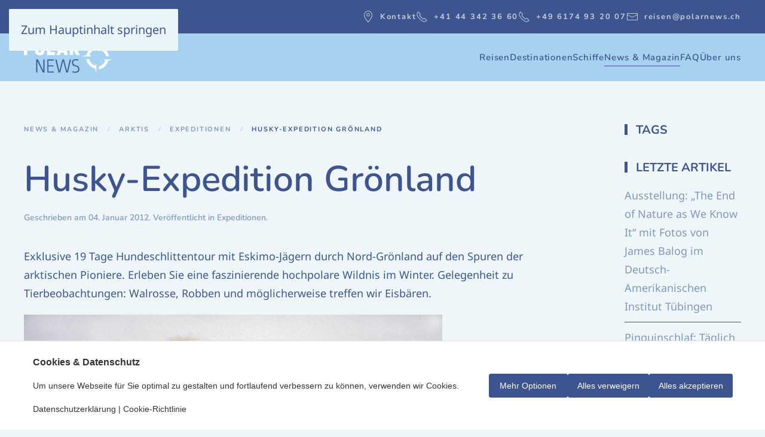

--- FILE ---
content_type: text/html; charset=utf-8
request_url: https://polarnews.de/news-magazin/arktis/expeditionen/husky-expedition-groenland
body_size: 13317
content:
<!DOCTYPE html>
<html lang="de-de" dir="ltr">
    <head>
        <meta name="viewport" content="width=device-width, initial-scale=1">
        <link rel="icon" href="/images/system/PolarNews_Favicon.png" sizes="any">
                <link rel="icon" href="/images/system/PolarNews_Favicon.svg" type="image/svg+xml">
                <link rel="apple-touch-icon" href="/images/system/apple-touch-icon.png">
        <meta charset="utf-8">
	<meta name="robots" content="max-snippet:-1, max-image-preview:large, max-video-preview:-1">
	<meta property="og:title" content="Husky-Expedition Grönland">
	<meta property="og:type" content="article">
	<meta property="og:image" content="https://polarnews.de/images/stories/arktis/expeditionen/2012-01-04/Huskys.jpg">
	<meta property="og:url" content="https://polarnews.de/news-magazin/arktis/expeditionen/husky-expedition-groenland">
	<meta property="og:site_name" content="PolarNEWS">
	<meta property="og:description" content="PolarNEWS – Die Zeitschrift über polare Regionen">
	<meta name="description" content="PolarNEWS – Die Zeitschrift über polare Regionen">
	<meta name="generator" content="CMS by smart-web.ch">
	<title>Husky-Expedition Grönland – PolarNEWS</title>
	<link href="https://polarnews.ch/news-magazin/arktis/expeditionen/husky-expedition-groenland" rel="canonical">
<link href="/media/vendor/joomla-custom-elements/css/joomla-alert.min.css?0.4.1" rel="stylesheet">
	<link href="/media/eorisis-consent/assets/css/frontend.css?fcf6e1" rel="stylesheet" media="all">
	<link href="/media/system/css/joomla-fontawesome.min.css?4.5.33" rel="preload" as="style" onload="this.onload=null;this.rel='stylesheet'">
	<link href="/templates/yootheme_polarnews/css/theme.23.css?1768432415" rel="stylesheet">
	<link href="/templates/yootheme_polarnews/css/custom.css?4.5.33" rel="stylesheet">
	<link href="/media/plg_system_jcepro/site/css/content.min.css?86aa0286b6232c4a5b58f892ce080277" rel="stylesheet">
	<style>#eorisis-consent-wrapper .consent-button .ebutton{background-color:#3c548f!important;border-color:#3c548f!important;color:#ffffff!important;}#eorisis-consent-wrapper .consent-button .ebutton:hover{background-color:#3c548f!important;border-color:#3c548f!important;color:#ffffff!important;}</style>
<script type="application/json" class="joomla-script-options new">{"joomla.jtext":{"ERROR":"Fehler","MESSAGE":"Nachricht","NOTICE":"Hinweis","WARNING":"Warnung","JCLOSE":"Schließen","JOK":"OK","JOPEN":"Öffnen"},"system.paths":{"root":"","rootFull":"https:\/\/polarnews.de\/","base":"","baseFull":"https:\/\/polarnews.de\/"},"csrf.token":"188aee04218ecd970b4ba3d2a90afcbf"}</script>
	<script src="/media/system/js/core.min.js?f36e21e66a7d13c857876474c02ecaca"></script>
	<script src="/media/vendor/webcomponentsjs/js/webcomponents-bundle.min.js?2.8.0" nomodule defer></script>
	<script src="/media/system/js/joomla-hidden-mail.min.js?f36e21e66a7d13c857876474c02ecaca" type="module"></script>
	<script src="/media/system/js/messages.min.js?f36e21e66a7d13c857876474c02ecaca" type="module"></script>
	<script src="/media/vendor/jquery/js/jquery.min.js?3.7.1"></script>
	<script src="/media/legacy/js/jquery-noconflict.min.js?f36e21e66a7d13c857876474c02ecaca"></script>
	<script src="/templates/yootheme/vendor/assets/uikit/dist/js/uikit.min.js?4.5.33"></script>
	<script src="/templates/yootheme/vendor/assets/uikit/dist/js/uikit-icons-fjord.min.js?4.5.33"></script>
	<script src="/templates/yootheme/js/theme.js?4.5.33"></script>
	<script>jQuery(function($,undefined){var eorisis_analytics_consent_exists = typeof update_eorisis_analytics_consent === "function";var eorisis_advertising_consent_exists = typeof update_eorisis_advertising_consent === "function";var consent_banner = $("#eorisis-consent-wrapper > #consent-banner");var init_position = "banner-bottom";var init_overflow = $("body").css("overflow");$(".consent-button.accept").click(function(){consent_banner.stop().animate({opacity:0},{queue:false, duration:150}).animate({queue:false, bottom:"-100%"},1500,function(){$(this).hide();});$(".toggle-3938641544 .consent-switch img, .toggle-1344380536 .consent-switch img, .toggle-2972788602 .consent-switch img").attr("src","/media/eorisis-consent/assets/images/check.svg");$.ajax({url:"https://polarnews.de/?eorisis_consent=1&action=accept&188aee04218ecd970b4ba3d2a90afcbf=1",type:"GET",timeout:5000});if (eorisis_analytics_consent_exists){update_eorisis_analytics_consent("granted")}if (eorisis_advertising_consent_exists){update_eorisis_advertising_consent("granted")}});$(".consent-button.reject").click(function(){consent_banner.stop().animate({opacity:0},{queue:false, duration:150}).animate({queue:false, bottom:"-100%"},1500,function(){$(this).hide();});$(".toggle-3938641544 .consent-switch img, .toggle-1344380536 .consent-switch img, .toggle-2972788602 .consent-switch img").attr("src","/media/eorisis-consent/assets/images/cancel.svg");$.ajax({url:"https://polarnews.de/?eorisis_consent=1&action=reject&188aee04218ecd970b4ba3d2a90afcbf=1",type:"GET",timeout:5000});if (eorisis_analytics_consent_exists){update_eorisis_analytics_consent("denied")}if (eorisis_advertising_consent_exists){update_eorisis_advertising_consent("denied")}});function consent_goto_main(){$("#eorisis-consent-wrapper > #consent-banner #consent-main").fadeIn(150).show();$("#eorisis-consent-wrapper > #consent-banner #consent-options").fadeOut(150).hide();$("#eorisis-consent-wrapper > #consent-banner .consent-button.cancel").hide();$("#eorisis-consent-wrapper > #consent-banner .consent-button.confirm").hide();$("#eorisis-consent-wrapper > #consent-banner .consent-button:not(.cancel, .confirm)").fadeIn(150).show();if (init_position !== "banner-center"){$("#eorisis-consent-wrapper").addClass(init_position).removeClass("banner-center")}}function consent_goto_options(){$("#eorisis-consent-wrapper > #consent-banner #consent-main").fadeOut(150).hide();$("#eorisis-consent-wrapper > #consent-banner #consent-options").fadeIn(150).show();$("#eorisis-consent-wrapper > #consent-banner .consent-button.cancel").fadeIn(150).show();$("#eorisis-consent-wrapper > #consent-banner .consent-button.confirm").fadeIn(150).show();$("#eorisis-consent-wrapper > #consent-banner .consent-button:not(.cancel, .confirm)").hide();if (init_position !== "banner-center"){$("#eorisis-consent-wrapper").addClass("banner-center").removeClass(init_position)}}$("#eorisis-consent-wrapper > #consent-banner .consent-button.options").click(function(){consent_goto_options();});$("#eorisis-consent-wrapper > #consent-banner .consent-button.cancel").click(function(){consent_goto_main();});$(".consent-button.confirm").click(function(){consent_banner.stop().animate({opacity:0},{queue:false, duration:150}).animate({queue:false, bottom:"-100%"},1500,function(){$(this).hide();});$.ajax({url:"https://polarnews.de/?eorisis_consent=1&action=confirm&188aee04218ecd970b4ba3d2a90afcbf=1",type:"GET",timeout:5000});});var init_banner_visibility = 1;if (init_banner_visibility){consent_banner.animate({opacity:1},{queue:false,duration:150});}else{consent_banner.hide();}$("#eorisis-consent-wrapper #consent-toggle-banner").click(function(){consent_goto_main();consent_banner.stop().show(0, function(){consent_banner.animate({opacity:1},{queue:false,duration:150});});});var consent_analytics_state = 0;$(".switch.toggle-3938641544").click(function(){consent_analytics_state = consent_analytics_state === 1 ? 0 : 1;$(".toggle-3938641544 .consent-switch").stop().animate({"opacity":0}, 100, function(){$("img",this).attr("src",function(){return consent_analytics_state === 1 ? "/media/eorisis-consent/assets/images/check.svg" : "/media/eorisis-consent/assets/images/cancel.svg";});}).animate({"opacity":1}, 100);$.ajax({url:"https://polarnews.de/?eorisis_consent=1&action=toggle_analytics&state="+consent_analytics_state+"&188aee04218ecd970b4ba3d2a90afcbf=1",type:"GET",timeout:5000});if (eorisis_analytics_consent_exists){update_eorisis_analytics_consent(consent_analytics_state === 1 ? "granted" : "denied")}});if (eorisis_analytics_consent_exists){update_eorisis_analytics_consent(consent_analytics_state ? "granted" : "denied")}var consent_advertising_state = 0;$(".switch.toggle-1344380536").click(function(){consent_advertising_state = consent_advertising_state === 1 ? 0 : 1;$(".toggle-1344380536 .consent-switch").stop().animate({"opacity":0}, 100, function(){$("img",this).attr("src",function(){return consent_advertising_state === 1 ? "/media/eorisis-consent/assets/images/check.svg" : "/media/eorisis-consent/assets/images/cancel.svg";});}).animate({"opacity":1}, 100);$.ajax({url:"https://polarnews.de/?eorisis_consent=1&action=toggle_advertising&state="+consent_advertising_state+"&188aee04218ecd970b4ba3d2a90afcbf=1",type:"GET",timeout:5000});if (eorisis_advertising_consent_exists){update_eorisis_advertising_consent(consent_advertising_state === 1 ? "granted" : "denied")}});if (eorisis_advertising_consent_exists){update_eorisis_advertising_consent(consent_advertising_state ? "granted" : "denied")}});</script>
	<script>jQuery(function($,undefined){$(".analytics-optout").text("You have been opted out of Google Analytics").addClass("done");});</script>
	<script>window.yootheme ||= {}; var $theme = yootheme.theme = {"i18n":{"close":{"label":"Schlie\u00dfen"},"totop":{"label":"Zur\u00fcck nach oben"},"marker":{"label":"\u00d6ffnen"},"navbarToggleIcon":{"label":"Men\u00fc \u00f6ffnen"},"paginationPrevious":{"label":"Vorherige Seite"},"paginationNext":{"label":"N\u00e4chste Seite"},"searchIcon":{"toggle":"Suche \u00f6ffnen","submit":"Suche ausf\u00fchren"},"slider":{"next":"N\u00e4chste Folie","previous":"Vorherige Folie","slideX":"Folie %s","slideLabel":"%s von %s"},"slideshow":{"next":"N\u00e4chste Folie","previous":"Vorherige Folie","slideX":"Folie %s","slideLabel":"%s von %s"},"lightboxPanel":{"next":"N\u00e4chste Folie","previous":"Vorherige Folie","slideLabel":"%s von %s","close":"Schlie\u00dfen"}}};</script>
	<script>jQuery(document).ready(function() { var $VideoElements = $("iframe[src*='vimeo'], iframe[src*='youtube'], object, embed"); $VideoElements.each(function() { var $VideoEL = $(this); var $ParentEL = $(this).parent().prop('tagName'); if ($ParentEL != 'FIGURE') { $VideoEL.wrap("<figure></figure>"); } $VideoEL.attr('data-aspectRatio', this.height / this.width).removeAttr('height').removeAttr('width'); }); jQuery(window).resize(function() { var $fluidEl = $("figure"); var newWidth = $fluidEl.width(); console.log($(this)); $VideoElements.each(function() { var $el = $(this); $el.width(newWidth).height(newWidth * $el.attr('data-aspectRatio')); }); }).resize();});</script>
	<script>// Nav Reisen
document.addEventListener('DOMContentLoaded', function() {
    function getTLD(host) {
      const parts = host.split('.');
      if (parts.length < 2) return '';
      // Für einfache TLDs: letzte Komponente
      return parts[parts.length - 1];
    }
    var currentTld = getTLD(window.location.hostname);

    // Alle Elemente mit der Klasse 'pn-reisen-nav-link' auswählen
    var elements = document.querySelectorAll('.pn-reisen-nav-link');

    elements.forEach(function(element) {
        // Elternknoten entfernen, falls TLD nicht zutrifft
        if (!element.classList.contains('pn-reisen-nav-link-'+currentTld)) {
            element.parentNode.remove();
        }
    });
});</script>
	<!-- Eorisis Analytics - GTM / Google Tag Manager -->
<script>window.dataLayer=window.dataLayer || [];function gtag(){dataLayer.push(arguments);}gtag('consent','default',{'analytics_storage':'denied','ad_user_data':'denied','ad_personalization':'denied','ad_storage':'denied'});window['gtag_enable_tcf_support']=true;(function(w,d,s,l,i){w[l]=w[l]||[];w[l].push({'gtm.start':new Date().getTime(),event:'gtm.js'});var f=d.getElementsByTagName(s)[0],j=d.createElement(s),dl=l!='dataLayer'?'&l='+l:'';j.async=true;j.src='https://www.googletagmanager.com/gtm.js?id='+i+dl;f.parentNode.insertBefore(j,f);})(window,document,'script','dataLayer','GTM-M2JQL4GF');function update_eorisis_analytics_consent(value) {gtag('consent','update',{'analytics_storage':value});}function update_eorisis_advertising_consent(value) {gtag('consent','update',{'ad_user_data':value,'ad_personalization':value,'ad_storage':value});}</script><!-- End Eorisis Analytics - GTM / Google Tag Manager -->
	<!-- Start: Google Strukturierte Daten -->
<script type="application/ld+json" data-type="gsd"> { "@context": "https://schema.org", "@type": "BreadcrumbList", "itemListElement": [ { "@type": "ListItem", "position": 1, "name": "Start", "item": "https://polarnews.de" }, { "@type": "ListItem", "position": 2, "name": "News &amp; Magazin", "item": "https://polarnews.de/news-magazin/magazin-medien/polarnews-magazin" }, { "@type": "ListItem", "position": 3, "name": "Expeditionen", "item": "https://polarnews.de/news-magazin/arktis/expeditionen" }, { "@type": "ListItem", "position": 4, "name": "Husky-Expedition Grönland", "item": "https://polarnews.de/news-magazin/arktis/expeditionen/husky-expedition-groenland" } ] } </script> <script type="application/ld+json" data-type="gsd"> { "@context": "https://schema.org", "@type": "Article", "mainEntityOfPage": { "@type": "WebPage", "@id": "https://polarnews.de/news-magazin/arktis/expeditionen/husky-expedition-groenland" }, "headline": "Husky-Expedition Grönland", "description": "Exklusive 19 Tage Hundeschlittentour mit Eskimo-Jägern durch Nord-Grönland auf den Spuren der arktischen Pioniere. Erleben Sie eine faszinierende hochpolare Wildnis im Winter. Gelegenheit zu Tierbeobachtungen: Walrosse, Robben und möglicherweise treffen wir Eisbären.", "image": { "@type": "ImageObject", "url": "https://polarnews.de/images/stories/arktis/expeditionen/2012-01-04/Huskys.jpg" }, "publisher": { "@type": "Organization", "name": "PolarNEWS", "logo": { "@type": "ImageObject", "url": "https://polarnews.de/images/stories/system/polarnews_logo_500.png" } }, "datePublished": "2012-01-04T13:17:05+01:00", "dateCreated": "2012-01-04T13:17:05+01:00", "dateModified": "2013-05-03T15:37:23+02:00" } </script>
<!-- End: Google Strukturierte Daten -->

    </head>
    <body class="">

        <div class="uk-hidden-visually uk-notification uk-notification-top-left uk-width-auto">
            <div class="uk-notification-message">
                <a href="#tm-main" class="uk-link-reset">Zum Hauptinhalt springen</a>
            </div>
        </div>

        
        
        <div class="tm-page">

                        


<header class="tm-header-mobile uk-hidden@m">


        <div uk-sticky show-on-up animation="uk-animation-slide-top" cls-active="uk-navbar-sticky" sel-target=".uk-navbar-container">
    
        <div class="uk-navbar-container">

            <div class="uk-container uk-container-expand">
                <nav class="uk-navbar" uk-navbar="{&quot;align&quot;:&quot;left&quot;,&quot;container&quot;:&quot;.tm-header-mobile &gt; [uk-sticky]&quot;,&quot;boundary&quot;:&quot;.tm-header-mobile .uk-navbar-container&quot;}">

                                        <div class="uk-navbar-left ">

                                                    <a href="https://polarnews.de/" aria-label="Zurück zur Startseite" class="uk-logo uk-navbar-item">
    <img alt="PolarNEWS" loading="eager" width="313" height="110" src="/images/system/PolarNews_Logo.svg"></a>
                        
                                                    
                        
                        
                    </div>
                    
                    
                                        <div class="uk-navbar-right">

                        
                                                    <a uk-toggle href="#tm-dialog-mobile" class="uk-navbar-toggle">

        
        <div uk-navbar-toggle-icon></div>

        
    </a>
                        
                    </div>
                    
                </nav>
            </div>

        </div>

        </div>
    



        <div id="tm-dialog-mobile" uk-offcanvas="container: true; overlay: true" mode="slide" flip>
        <div class="uk-offcanvas-bar uk-flex uk-flex-column">

                        <button class="uk-offcanvas-close uk-close-large" type="button" uk-close uk-toggle="cls: uk-close-large; mode: media; media: @s"></button>
            
                        <div class="uk-margin-auto-bottom">
                
<div class="uk-panel" id="module-menu-dialog-mobile">

    
    
<ul class="uk-nav uk-nav-default">
    
	<li class="item-2933"><a href="https://reisen.polarnews.ch/" target="_blank" rel="external" class="pn-reisen-nav-link pn-reisen-nav-link-ch">Reisen</a></li>
	<li class="item-2934"><a href="https://reisen.polarnews.de/" target="_blank" rel="external" class="pn-reisen-nav-link pn-reisen-nav-link-de">Reisen</a></li>
	<li class="item-2935"><a href="https://reisen.polarnews.at/" target="_blank" rel="external" class="pn-reisen-nav-link pn-reisen-nav-link-at">Reisen</a></li>
	<li class="item-1594 uk-parent"><a href="/destinationen">Destinationen</a>
	<ul class="uk-nav-sub">

		<li class="item-1605 uk-parent"><a href="/destinationen/arktis">Arktis</a>
		<ul>

			<li class="item-1624"><a href="/destinationen/arktis/spitzbergen">Spitzbergen</a></li>
			<li class="item-1620"><a href="/destinationen/arktis/groenland">Grönland</a></li>
			<li class="item-1621"><a href="/destinationen/arktis/kanadische-arktis">Kanadische Arktis</a></li>
			<li class="item-1622"><a href="/destinationen/arktis/nordpol">Nordpol</a></li>
			<li class="item-1623"><a href="/destinationen/arktis/russische-arktis">Russische Arktis</a></li>
			<li class="item-1884"><a href="/destinationen/arktis/tierwelt">Tierwelt</a></li></ul></li>
		<li class="item-1603 uk-parent"><a href="/destinationen/antarktis">Antarktis</a>
		<ul>

			<li class="item-1885"><a href="/destinationen/antarktis/tierwelt">Tierwelt</a></li></ul></li>
		<li class="item-1604"><a href="/destinationen/ecuador-galapagos">Ecuador - Galapagos</a></li></ul></li>
	<li class="item-1592"><a href="/schiffe">Schiffe</a></li>
	<li class="item-1582 uk-active uk-parent"><a href="/news-magazin/magazin-medien/polarnews-magazin">News &amp; Magazin</a>
	<ul class="uk-nav-sub">

		<li class="item-87 uk-parent"><a href="/?Itemid=88">Magazin &amp; Medien</a>
		<ul>

			<li class="item-79"><a href="/news-magazin/magazin-medien/polarnews-magazin">Magazin</a></li>
			<li class="item-144"><a href="/news-magazin/magazin-medien/buchbesprechung">Bücher</a></li>
			<li class="item-139"><a href="/news-magazin/magazin-medien/polarnews-filme">Filme</a></li>
			<li class="item-136"><a href="/news-magazin/magazin-medien/filmnews">FilmNEWS</a></li></ul></li>
		<li class="item-19 uk-active uk-nav-header uk-parent">Arktis
		<ul>

			<li class="item-1595"><a href="/news-magazin/arktis/uebersicht">Übersicht</a></li>
			<li class="item-13"><a href="/news-magazin/arktis/menschen-politik">Menschen &amp; Politik</a></li>
			<li class="item-25"><a href="/news-magazin/arktis/forschung-umwelt">Forschung &amp; Umwelt</a></li>
			<li class="item-32"><a href="/news-magazin/arktis/faunatierwelt">Fauna &amp; Tierwelt</a></li>
			<li class="item-126 uk-active"><a href="/news-magazin/arktis/expeditionen">Expeditionen</a></li>
			<li class="item-140"><a href="/news-magazin/arktis/geschichte">Geschichte</a></li>
			<li class="item-142"><a href="/news-magazin/arktis/technik">Technik</a></li></ul></li>
		<li class="item-42 uk-parent"><a href="/news-magazin/antarktis">Antarktis</a>
		<ul>

			<li class="item-1597"><a href="/news-magazin/antarktis/uebersicht">Übersicht</a></li>
			<li class="item-138"><a href="/news-magazin/antarktis/menschen-a-politik">Menschen &amp; Politik</a></li>
			<li class="item-52"><a href="/news-magazin/antarktis/forschung-umwelt">Forschung &amp; Umwelt</a></li>
			<li class="item-59"><a href="/news-magazin/antarktis/faunatierwelt">Fauna &amp; Tierwelt</a></li>
			<li class="item-108"><a href="/news-magazin/antarktis/expeditionen">Expeditionen</a></li>
			<li class="item-120"><a href="/news-magazin/antarktis/geschichte">Geschichte</a></li>
			<li class="item-143"><a href="/news-magazin/antarktis/technik">Technik</a></li></ul></li></ul></li>
	<li class="item-1625 uk-parent"><a href="/faq/das-leben-an-bord">FAQ</a>
	<ul class="uk-nav-sub">

		<li class="item-1626"><a href="/faq/das-leben-an-bord">Das Leben an Bord</a></li>
		<li class="item-1628"><a href="/faq/gesundheit">Gesundheit</a></li>
		<li class="item-1629"><a href="/faq/reisezeiten">Reisezeiten</a></li>
		<li class="item-1651"><a href="/faq/buchungsablauf-und-organisatorisches">Buchungsablauf und Organisatorisches</a></li>
		<li class="item-1627"><a href="/faq/galapagos-und-ecuador">Galapagos und Ecuador</a></li></ul></li>
	<li class="item-1590 uk-parent"><a href="/ueber-uns/das-polarnews-team">Über uns</a>
	<ul class="uk-nav-sub">

		<li class="item-2936"><a href="/ueber-uns/warum-polarnews">Warum PolarNEWS </a></li>
		<li class="item-1589"><a href="/ueber-uns/das-polarnews-team">Das PolarNEWS Team</a></li>
		<li class="item-1591"><a href="/ueber-uns/unsere-reisebegleiter">Unsere Reisebegleiter</a></li>
		<li class="item-1587"><a href="/ueber-uns/unser-reisepartner">Unser Reisepartner</a></li>
		<li class="item-1588"><a href="/ueber-uns/nachhaltigkeit">Nachhaltigkeit</a></li>
		<li class="item-68"><a href="/ueber-uns/kontakt">Kontakt</a></li>
		<li class="item-127"><a href="/images/diverse/mediainfo_magazin/PolarNEWS Mediadaten 2025.pdf" target="_blank">Media-Info (PDF)</a></li>
		<li class="item-124"><a href="/ueber-uns/newsletter/frontusers/profile">Newsletter</a></li></ul></li></ul>

</div>

            </div>
            
            
        </div>
    </div>
    
    
    

</header>


<div class="tm-toolbar tm-toolbar-default uk-visible@m">
    <div class="uk-container uk-flex uk-flex-middle">

        
                <div class="uk-margin-auto-left">
            <div class="uk-grid-medium uk-child-width-auto uk-flex-middle" uk-grid="margin: uk-margin-small-top">
                <div>
<div class="uk-panel" id="module-160">

    
    
<div class="uk-margin-remove-last-child custom" ><ul class="uk-navbar-nav small">
<li><a href="/ueber-uns/kontakt"><span class="uk-margin-small-right" uk-icon="icon: location"></span>Kontakt</a></li>
<li><a href="tel:+41443423660"><span class="uk-margin-small-right" uk-icon="icon: receiver"></span>+41 44 342 36 60</a></li>
<li><a href="tel:+496174932007"><span class="uk-margin-small-right" uk-icon="icon: receiver"></span>+49 6174 93 20 07</a></li>
<li><a href="mailto:reisen@polarnews.ch"><span class="uk-margin-small-right" uk-icon="icon: mail"></span>reisen@polarnews.ch</a></li>
</ul></div>

</div>
</div>
            </div>
        </div>
        
    </div>
</div>

<header class="tm-header uk-visible@m">



        <div uk-sticky media="@m" show-on-up animation="uk-animation-slide-top" cls-active="uk-navbar-sticky" sel-target=".uk-navbar-container">
    
        <div class="uk-navbar-container uk-navbar-primary">

            <div class="uk-container">
                <nav class="uk-navbar" uk-navbar="{&quot;align&quot;:&quot;left&quot;,&quot;container&quot;:&quot;.tm-header &gt; [uk-sticky]&quot;,&quot;boundary&quot;:&quot;.tm-header .uk-navbar-container&quot;}">

                                        <div class="uk-navbar-left ">

                                                    <a href="https://polarnews.de/" aria-label="Zurück zur Startseite" class="uk-logo uk-navbar-item">
    <img alt="PolarNEWS" loading="eager" width="313" height="110" src="/images/system/PolarNews_Logo.svg"></a>
                        
                        
                        
                    </div>
                    
                    
                                        <div class="uk-navbar-right">

                                                    
<ul class="uk-navbar-nav">
    
	<li class="item-2933"><a href="https://reisen.polarnews.ch/" target="_blank" rel="external" class="pn-reisen-nav-link pn-reisen-nav-link-ch">Reisen</a></li>
	<li class="item-2934"><a href="https://reisen.polarnews.de/" target="_blank" rel="external" class="pn-reisen-nav-link pn-reisen-nav-link-de">Reisen</a></li>
	<li class="item-2935"><a href="https://reisen.polarnews.at/" target="_blank" rel="external" class="pn-reisen-nav-link pn-reisen-nav-link-at">Reisen</a></li>
	<li class="item-1594 uk-parent"><a href="/destinationen">Destinationen</a>
	<div class="uk-drop uk-navbar-dropdown" pos="bottom-left" stretch="x" boundary=".tm-header .uk-navbar-container"><div class="uk-grid tm-grid-expand uk-margin" uk-grid>
<div class="uk-width-1-3@m">
    
        
            
            
            
                
                    <div class="uk-panel uk-margin"><div class="uk-grid tm-grid-expand uk-grid-collapse uk-child-width-1-1 uk-margin">
<div class="uk-width-1-1">
    
        
            
            
            
                
                    
<div class="uk-text-lead uk-text-muted subnav_title uk-margin uk-margin-remove-bottom">        Arktis    </div>
                
            
        
    
</div></div><div class="uk-grid tm-grid-expand uk-margin uk-margin-remove-top" uk-grid>
<div class="uk-width-1-2@l">
    
        
            
            
            
                
                    
<div class="subnav_image uk-margin">
        <a class="el-link" href="/destinationen/arktis"><picture>
<source type="image/webp" srcset="/templates/yootheme/cache/3e/arktis_600-3e8a8d57.webp 600w" sizes="(min-width: 600px) 600px">
<img src="/templates/yootheme/cache/b2/arktis_600-b28e7848.jpeg" width="600" height="400" class="el-image" alt="Arktis" loading="lazy">
</picture></a>    
    
</div>
                
            
        
    
</div>
<div class="uk-width-1-2@l">
    
        
            
            
            
                
                    
<div class="subnav_items uk-position-relative" style="top: -10px;">
    
    
        
        <ul class="uk-margin-remove-bottom uk-nav uk-navbar-dropdown-nav">                                <li class="el-item ">
<a class="el-link" href="/destinationen/arktis/spitzbergen">
    
        <span class="el-image" uk-icon="icon: chevron-right; width: 20px; height: 20px;"></span>
                    Spitzbergen        
    
</a></li>
                                            <li class="el-item ">
<a class="el-link" href="/destinationen/arktis/groenland">
    
        <span class="el-image" uk-icon="icon: chevron-right; width: 20px; height: 20px;"></span>
                    Grönland        
    
</a></li>
                                            <li class="el-item ">
<a class="el-link" href="/destinationen/arktis/kanadische-arktis">
    
        <span class="el-image" uk-icon="icon: chevron-right; width: 20px; height: 20px;"></span>
                    Kanadische Arktis        
    
</a></li>
                                            <li class="el-item ">
<a class="el-link" href="/destinationen/arktis/nordpol">
    
        <span class="el-image" uk-icon="icon: chevron-right; width: 20px; height: 20px;"></span>
                    Nordpol        
    
</a></li>
                                            <li class="el-item ">
<a class="el-link" href="/destinationen/arktis/russische-arktis">
    
        <span class="el-image" uk-icon="icon: chevron-right; width: 20px; height: 20px;"></span>
                    Russische Arktis        
    
</a></li>
                                            <li class="el-item ">
<a class="el-link" href="/destinationen/arktis/tierwelt">
    
        <span class="el-image" uk-icon="icon: chevron-right; width: 20px; height: 20px;"></span>
                    Tierwelt        
    
</a></li>
                            </ul>
        
    
    
</div>
                
            
        
    
</div></div></div>
                
            
        
    
</div>
<div class="uk-width-1-3@m">
    
        
            
            
            
                
                    <div class="uk-panel uk-margin"><div class="uk-grid tm-grid-expand uk-grid-collapse uk-child-width-1-1 uk-margin">
<div class="uk-width-1-1">
    
        
            
            
            
                
                    
<div class="uk-text-lead uk-text-muted subnav_title uk-margin uk-margin-remove-bottom">        Antarktis    </div>
                
            
        
    
</div></div><div class="uk-grid tm-grid-expand uk-margin uk-margin-remove-top" uk-grid>
<div class="uk-width-1-2@l">
    
        
            
            
            
                
                    
<div class="subnav_image uk-margin">
        <a class="el-link" href="/destinationen/antarktis"><picture>
<source type="image/webp" srcset="/templates/yootheme/cache/a5/antarktis_600-a53d9707.webp 600w" sizes="(min-width: 600px) 600px">
<img src="/templates/yootheme/cache/cf/antarktis_600-cfcc02dd.jpeg" width="600" height="400" class="el-image" alt="Arktis" loading="lazy">
</picture></a>    
    
</div>
                
            
        
    
</div>
<div class="uk-width-1-2@l">
    
        
            
            
            
                
                    
<div class="subnav_items uk-position-relative" style="top: -10px;">
    
    
        
        <ul class="uk-margin-remove-bottom uk-nav uk-navbar-dropdown-nav">                                <li class="el-item ">
<a class="el-link" href="/destinationen/antarktis">
    
        <span class="el-image" uk-icon="icon: chevron-right; width: 20px; height: 20px;"></span>
                    Antarktis        
    
</a></li>
                                            <li class="el-item ">
<a class="el-link" href="/destinationen/antarktis/tierwelt">
    
        <span class="el-image" uk-icon="icon: chevron-right; width: 20px; height: 20px;"></span>
                    Tierwelt        
    
</a></li>
                            </ul>
        
    
    
</div>
                
            
        
    
</div></div></div>
                
            
        
    
</div>
<div class="uk-width-1-3@m">
    
        
            
            
            
                
                    <div class="uk-panel uk-margin"><div class="uk-grid tm-grid-expand uk-grid-collapse uk-child-width-1-1 uk-margin">
<div class="uk-width-1-1">
    
        
            
            
            
                
                    
<div class="uk-text-lead uk-text-muted subnav_title uk-margin uk-margin-remove-bottom">        Ecuador & Galapagos    </div>
                
            
        
    
</div></div><div class="uk-grid tm-grid-expand uk-margin uk-margin-remove-top" uk-grid>
<div class="uk-width-1-2@l">
    
        
            
            
            
                
                    
<div class="subnav_image uk-margin">
        <a class="el-link" href="/destinationen/ecuador-galapagos"><picture>
<source type="image/webp" srcset="/templates/yootheme/cache/66/ecuador_galapagos_600-6603f886.webp 600w" sizes="(min-width: 600px) 600px">
<img src="/templates/yootheme/cache/0a/ecuador_galapagos_600-0aee1e54.jpeg" width="600" height="400" class="el-image" alt="Arktis" loading="lazy">
</picture></a>    
    
</div>
                
            
        
    
</div>
<div class="uk-width-1-2@l">
    
        
            
            
            
                
                    
<div class="subnav_items uk-position-relative" style="top: -10px;">
    
    
        
        <ul class="uk-margin-remove-bottom uk-nav uk-navbar-dropdown-nav">                                <li class="el-item ">
<a class="el-link" href="/destinationen/ecuador-galapagos">
    
        <span class="el-image" uk-icon="icon: chevron-right; width: 20px; height: 20px;"></span>
                    GALAPAGOS        
    
</a></li>
                            </ul>
        
    
    
</div>
                
            
        
    
</div></div></div>
                
            
        
    
</div></div></div></li>
	<li class="item-1592 uk-parent"><a href="/schiffe">Schiffe</a>
	<div class="uk-drop uk-navbar-dropdown" style="width: 650px;"><div class="uk-grid tm-grid-expand uk-grid-collapse uk-child-width-1-1 uk-margin">
<div class="uk-width-1-1">
    
        
            
            
            
                
                    
<div class="uk-text-lead uk-text-muted subnav_title uk-margin uk-margin-remove-bottom">        Schiffe    </div>
                
            
        
    
</div></div><div class="uk-grid tm-grid-expand uk-margin uk-margin-remove-top" uk-grid>
<div class="uk-width-1-2@m">
    
        
            
            
            
                
                    
<div class="subnav_image uk-margin">
        <a class="el-link" href="/schiffe"><picture>
<source type="image/webp" srcset="/templates/yootheme/cache/06/MS_Plancius_Deception_Island_Antarctica_Plancius_-_Mike_Louagie-Oceanwide_expeditions_-_Mike_Louagie_600-065b0348.webp 600w" sizes="(min-width: 600px) 600px">
<img src="/templates/yootheme/cache/6e/MS_Plancius_Deception_Island_Antarctica_Plancius_-_Mike_Louagie-Oceanwide_expeditions_-_Mike_Louagie_600-6edfa16c.jpeg" width="600" height="400" class="el-image" alt="Schiffe" loading="lazy">
</picture></a>    
    
</div>
                
            
        
    
</div>
<div class="uk-width-1-2@m">
    
        
            
            
            
                
                    
<div class="subnav_items uk-position-relative" style="top: -10px;">
    
    
        
        <ul class="uk-margin-remove-bottom uk-nav uk-navbar-dropdown-nav">                                <li class="el-item ">
<a class="el-link" href="/schiffe/ms-plancius">
    
        <span class="el-image" uk-icon="icon: chevron-right;"></span>
                    MS PLANCIUS        
    
</a></li>
                                            <li class="el-item ">
<a class="el-link" href="/schiffe/ms-greg-mortimer">
    
        <span class="el-image" uk-icon="icon: chevron-right;"></span>
                    MS GREG MORTIMER        
    
</a></li>
                                            <li class="el-item ">
<a class="el-link" href="/schiffe/ms-ocean-explorer">
    
        <span class="el-image" uk-icon="icon: chevron-right;"></span>
                    MS OCEAN EXPLORER        
    
</a></li>
                                            <li class="el-item ">
<a class="el-link" href="/schiffe/ms-sylvia-earle">
    
        <span class="el-image" uk-icon="icon: chevron-right;"></span>
                    MS SYLVIA EARLE        
    
</a></li>
                                            <li class="el-item ">
<a class="el-link" href="/schiffe/ms-ortelius">
    
        <span class="el-image" uk-icon="icon: chevron-right;"></span>
                    MS ORTELIUS        
    
</a></li>
                                            <li class="el-item ">
<a class="el-link" href="/schiffe/ms-hondius">
    
        <span class="el-image" uk-icon="icon: chevron-right;"></span>
                    MS HONDIUS        
    
</a></li>
                                            <li class="el-item ">
<a class="el-link" href="/schiffe/sea-spirit">
    
        <span class="el-image" uk-icon="icon: chevron-right;"></span>
                    SEA SPIRIT        
    
</a></li>
                                            <li class="el-item ">
<a class="el-link" href="/schiffe/ms-ultramarine">
    
        <span class="el-image" uk-icon="icon: chevron-right;"></span>
                    MS ULTRAMARINE        
    
</a></li>
                                            <li class="el-item ">
<a class="el-link" href="/schiffe/le-commandant-charcot">
    
        <span class="el-image" uk-icon="icon: chevron-right;"></span>
                    LE COMMANDANT CHARCOT        
    
</a></li>
                                            <li class="el-item ">
<a class="el-link" href="/schiffe/ms-ocean-victory">
    
        <span class="el-image" uk-icon="icon: chevron-right;"></span>
                    MS OCEAN VICTORY        
    
</a></li>
                                            <li class="el-item ">
<a class="el-link" href="/schiffe/ms-ocean-albatros">
    
        <span class="el-image" uk-icon="icon: chevron-right;"></span>
                    MS OCEAN ALBATROS        
    
</a></li>
                                            <li class="el-item ">
<a class="el-link" href="/schiffe/sv-rembrandt-van-rijn">
    
        <span class="el-image" uk-icon="icon: chevron-right;"></span>
                    SV REMBRANDT VAN RIJN        
    
</a></li>
                                            <li class="el-item ">
<a class="el-link" href="/schiffe/sv-meander">
    
        <span class="el-image" uk-icon="icon: chevron-right;"></span>
                    SV MEANDER        
    
</a></li>
                                            <li class="el-item ">
<a class="el-link" href="/schiffe/tip-top-2">
    
        <span class="el-image" uk-icon="icon: chevron-right;"></span>
                    Motorkatamaran TIP TOP II        
    
</a></li>
                            </ul>
        
    
    
</div>
                
            
        
    
</div></div></div></li>
	<li class="item-1582 uk-active uk-parent"><a href="/news-magazin/magazin-medien/polarnews-magazin">News &amp; Magazin</a>
	<div class="uk-drop uk-navbar-dropdown" pos="bottom-left" stretch="x" boundary=".tm-header .uk-navbar-container"><div class="uk-grid tm-grid-expand uk-margin" uk-grid>
<div class="uk-width-1-3@m">
    
        
            
            
            
                
                    <div class="uk-panel uk-margin"><div class="uk-grid tm-grid-expand uk-grid-collapse uk-child-width-1-1 uk-margin">
<div class="uk-width-1-1">
    
        
            
            
            
                
                    
<div class="uk-text-lead uk-text-muted subnav_title uk-margin uk-margin-remove-bottom">        Beiträge aus der Arktis    </div>
                
            
        
    
</div></div><div class="uk-grid tm-grid-expand uk-margin uk-margin-remove-top" uk-grid>
<div class="uk-width-1-2@l">
    
        
            
            
            
                
                    
<div class="subnav_image uk-margin">
        <a class="el-link" href="/news-magazin/arktis/uebersicht"><picture>
<source type="image/webp" srcset="/templates/yootheme/cache/3e/arktis_600-3e8a8d57.webp 600w" sizes="(min-width: 600px) 600px">
<img src="/templates/yootheme/cache/b2/arktis_600-b28e7848.jpeg" width="600" height="400" class="el-image" alt="Arktis" loading="lazy">
</picture></a>    
    
</div>
                
            
        
    
</div>
<div class="uk-width-1-2@l">
    
        
            
            
            
                
                    
<div class="subnav_items uk-position-relative" style="top: -10px;">
    
    
        
        <ul class="uk-margin-remove-bottom uk-nav uk-navbar-dropdown-nav">                                <li class="el-item ">
<a class="el-link" href="/news-magazin/arktis/uebersicht">
    
        <span class="el-image" uk-icon="icon: chevron-right; width: 20px; height: 20px;"></span>
                    Übersicht        
    
</a></li>
                                            <li class="el-item ">
<a class="el-link" href="/news-magazin/arktis/menschen-politik">
    
        <span class="el-image" uk-icon="icon: chevron-right; width: 20px; height: 20px;"></span>
                    Menschen &amp; Politik        
    
</a></li>
                                            <li class="el-item ">
<a class="el-link" href="/news-magazin/arktis/forschung-umwelt">
    
        <span class="el-image" uk-icon="icon: chevron-right; width: 20px; height: 20px;"></span>
                    Forschung &amp; Umwelt        
    
</a></li>
                                            <li class="el-item ">
<a class="el-link" href="/news-magazin/arktis/faunatierwelt">
    
        <span class="el-image" uk-icon="icon: chevron-right; width: 20px; height: 20px;"></span>
                    Fauna &amp; Tierwelt        
    
</a></li>
                                            <li class="el-item uk-active">
<a class="el-link" href="/news-magazin/arktis/expeditionen">
    
        <span class="el-image" uk-icon="icon: chevron-right; width: 20px; height: 20px;"></span>
                    Expeditionen        
    
</a></li>
                                            <li class="el-item ">
<a class="el-link" href="/news-magazin/arktis/geschichte">
    
        <span class="el-image" uk-icon="icon: chevron-right; width: 20px; height: 20px;"></span>
                    Geschichte        
    
</a></li>
                                            <li class="el-item ">
<a class="el-link" href="/news-magazin/arktis/technik">
    
        <span class="el-image" uk-icon="icon: chevron-right; width: 20px; height: 20px;"></span>
                    Technik        
    
</a></li>
                            </ul>
        
    
    
</div>
                
            
        
    
</div></div></div>
                
            
        
    
</div>
<div class="uk-width-1-3@m">
    
        
            
            
            
                
                    <div class="uk-panel uk-margin"><div class="uk-grid tm-grid-expand uk-grid-collapse uk-child-width-1-1 uk-margin">
<div class="uk-width-1-1">
    
        
            
            
            
                
                    
<div class="uk-text-lead uk-text-muted subnav_title uk-margin uk-margin-remove-bottom">        Beiträge aus der Antarktis    </div>
                
            
        
    
</div></div><div class="uk-grid tm-grid-expand uk-grid-margin uk-margin-remove-top" uk-grid>
<div class="uk-width-1-2@l">
    
        
            
            
            
                
                    
<div class="subnav_image uk-margin">
        <a class="el-link" href="/news-magazin/antarktis/uebersicht"><picture>
<source type="image/webp" srcset="/templates/yootheme/cache/a5/antarktis_600-a53d9707.webp 600w" sizes="(min-width: 600px) 600px">
<img src="/templates/yootheme/cache/cf/antarktis_600-cfcc02dd.jpeg" width="600" height="400" class="el-image" alt="Antarktis" loading="lazy">
</picture></a>    
    
</div>
                
            
        
    
</div>
<div class="uk-width-1-2@l">
    
        
            
            
            
                
                    
<div class="uk-position-relative" style="top: -10px;">
    
    
        
        <ul class="uk-margin-remove-bottom uk-nav uk-navbar-dropdown-nav">                                <li class="el-item ">
<a class="el-link" href="/news-magazin/antarktis/uebersicht">
    
        <span class="el-image" uk-icon="icon: chevron-right;"></span>
                    Übersicht        
    
</a></li>
                                            <li class="el-item ">
<a class="el-link" href="/news-magazin/antarktis/menschen-a-politik">
    
        <span class="el-image" uk-icon="icon: chevron-right;"></span>
                    Menschen &amp; Politik        
    
</a></li>
                                            <li class="el-item ">
<a class="el-link" href="/news-magazin/antarktis/forschung-umwelt">
    
        <span class="el-image" uk-icon="icon: chevron-right;"></span>
                    Forschung &amp; Umwelt        
    
</a></li>
                                            <li class="el-item ">
<a class="el-link" href="/news-magazin/antarktis/faunatierwelt">
    
        <span class="el-image" uk-icon="icon: chevron-right;"></span>
                    Fauna &amp; Tierwelt        
    
</a></li>
                                            <li class="el-item ">
<a class="el-link" href="/news-magazin/antarktis/expeditionen">
    
        <span class="el-image" uk-icon="icon: chevron-right;"></span>
                    Expeditionen        
    
</a></li>
                                            <li class="el-item ">
<a class="el-link" href="/news-magazin/antarktis/geschichte">
    
        <span class="el-image" uk-icon="icon: chevron-right;"></span>
                    Geschichte        
    
</a></li>
                                            <li class="el-item ">
<a class="el-link" href="/news-magazin/antarktis/technik">
    
        <span class="el-image" uk-icon="icon: chevron-right;"></span>
                    Technik        
    
</a></li>
                            </ul>
        
    
    
</div>
                
            
        
    
</div></div></div>
                
            
        
    
</div>
<div class="uk-width-1-3@m">
    
        
            
            
            
                
                    <div class="uk-panel uk-margin"><div class="uk-grid tm-grid-expand uk-grid-collapse uk-child-width-1-1 uk-margin uk-margin-remove-top">
<div class="uk-width-1-1">
    
        
            
            
            
                
                    
<div class="uk-text-lead uk-text-muted subnav_title uk-margin uk-margin-remove-bottom">        Magazin &amp; Medien    </div>
                
            
        
    
</div></div><div class="uk-grid tm-grid-expand uk-margin uk-margin-remove-top" uk-grid>
<div class="uk-width-1-2@l">
    
        
            
            
            
                
                    
<div class="subnav_image uk-margin">
        <a class="el-link" href="/news-magazin/magazin-medien/polarnews-magazin"><picture>
<source type="image/webp" srcset="/templates/yootheme/cache/9e/PolarNEWS-33-9e933e7e.webp 663w" sizes="(min-width: 663px) 663px">
<img src="/templates/yootheme/cache/aa/PolarNEWS-33-aad4fe9d.jpeg" width="663" height="939" class="el-image" alt="Dies und Das" loading="lazy">
</picture></a>    
    
</div>
                
            
        
    
</div>
<div class="uk-width-1-2@l">
    
        
            
            
            
                
                    
<div class="subnav_items uk-position-relative" style="top: -10px;">
    
    
        
        <ul class="uk-margin-remove-bottom uk-nav uk-navbar-dropdown-nav">                                <li class="el-item ">
<a class="el-link" href="/news-magazin/magazin-medien/polarnews-magazin">
    
        <span class="el-image" uk-icon="icon: chevron-right;"></span>
                    Magazin        
    
</a></li>
                                            <li class="el-item ">
<a class="el-link" href="/news-magazin/magazin-medien/buchbesprechung">
    
        <span class="el-image" uk-icon="icon: chevron-right;"></span>
                    Bücher        
    
</a></li>
                                            <li class="el-item ">
<a class="el-link" href="/news-magazin/magazin-medien/polarnews-filme">
    
        <span class="el-image" uk-icon="icon: chevron-right;"></span>
                    Filme        
    
</a></li>
                                            <li class="el-item ">
<a class="el-link" href="/news-magazin/magazin-medien/filmnews">
    
        <span class="el-image" uk-icon="icon: chevron-right;"></span>
                    FilmNEWS        
    
</a></li>
                            </ul>
        
    
    
</div>
                
            
        
    
</div></div></div>
                
            
        
    
</div></div></div></li>
	<li class="item-1625 uk-parent"><a href="/faq/das-leben-an-bord">FAQ</a>
	<div class="uk-drop uk-navbar-dropdown" style="width: 650px;"><div class="uk-grid tm-grid-expand uk-grid-collapse uk-child-width-1-1 uk-margin">
<div class="uk-width-1-1@m">
    
        
            
            
            
                
                    
<div class="uk-text-lead uk-text-muted subnav_title uk-margin uk-margin-remove-bottom">        FAQ    </div>
                
            
        
    
</div></div><div class="uk-grid tm-grid-expand uk-margin uk-margin-remove-top" uk-grid>
<div class="uk-width-1-2@m">
    
        
            
            
            
                
                    
<div class="subnav_image uk-margin">
        <picture>
<source type="image/webp" srcset="/templates/yootheme/cache/3b/Leben_an_Bord_FAQ_600-3b1e2e4f.webp 600w" sizes="(min-width: 600px) 600px">
<img src="/templates/yootheme/cache/45/Leben_an_Bord_FAQ_600-4599eb9d.jpeg" width="600" height="391" class="el-image" alt="FAQ" loading="lazy">
</picture>    
    
</div>
                
            
        
    
</div>
<div class="uk-width-1-2@m">
    
        
            
            
            
                
                    
<div class="subnav_items uk-position-relative" style="top: -10px;">
    
    
        
        <ul class="uk-margin-remove-bottom uk-nav uk-navbar-dropdown-nav">                                <li class="el-item ">
<a class="el-link" href="/faq/das-leben-an-bord">
    
        <span class="el-image" uk-icon="icon: chevron-right;"></span>
                    Das Leben an Bord        
    
</a></li>
                                            <li class="el-item ">
<a class="el-link" href="/faq/gesundheit">
    
        <span class="el-image" uk-icon="icon: chevron-right;"></span>
                    Gesundheit        
    
</a></li>
                                            <li class="el-item ">
<a class="el-link" href="/faq/reisezeiten">
    
        <span class="el-image" uk-icon="icon: chevron-right;"></span>
                    Reisezeiten        
    
</a></li>
                                            <li class="el-item ">
<a class="el-link" href="/faq/buchungsablauf-und-organisatorisches">
    
        <span class="el-image" uk-icon="icon: chevron-right;"></span>
                    Buchungsablauf und Organisatorisches        
    
</a></li>
                                            <li class="el-item ">
<a class="el-link" href="/faq/galapagos-und-ecuador">
    
        <span class="el-image" uk-icon="icon: chevron-right;"></span>
                    Galapagos und Ecuador        
    
</a></li>
                            </ul>
        
    
    
</div>
                
            
        
    
</div></div></div></li>
	<li class="item-1590 uk-parent"><a href="/ueber-uns/das-polarnews-team">Über uns</a>
	<div class="uk-drop uk-navbar-dropdown" style="width: 650px;"><div class="uk-grid tm-grid-expand uk-grid-collapse uk-child-width-1-1 uk-margin">
<div class="uk-width-1-1">
    
        
            
            
            
                
                    
<div class="uk-text-lead uk-text-muted subnav_title uk-margin uk-margin-remove-bottom">        Über uns    </div>
                
            
        
    
</div></div><div class="uk-grid tm-grid-expand uk-margin uk-margin-remove-top" uk-grid>
<div class="uk-width-1-2@m">
    
        
            
            
            
                
                    
<div class="subnav_image uk-margin">
        <picture>
<source type="image/webp" srcset="/templates/yootheme/cache/b4/PolarNEWS_Vreni_Eva_2_300-b45c1c42.webp 300w" sizes="(min-width: 300px) 300px">
<img src="/templates/yootheme/cache/e0/PolarNEWS_Vreni_Eva_2_300-e0414604.jpeg" width="300" height="200" class="el-image" alt="PolarNews Team" loading="lazy">
</picture>    
    
</div>
                
            
        
    
</div>
<div class="uk-width-1-2@m">
    
        
            
            
            
                
                    
<div class="subnav_items uk-position-relative" style="top: -10px;">
    
    
        
        <ul class="uk-margin-remove-bottom uk-nav uk-navbar-dropdown-nav">                                <li class="el-item ">
<a class="el-link" href="/ueber-uns/warum-polarnews">
    
        <span class="el-image" uk-icon="icon: chevron-right;"></span>
                    Warum PolarNEWS        
    
</a></li>
                                            <li class="el-item ">
<a class="el-link" href="/ueber-uns/das-polarnews-team">
    
        <span class="el-image" uk-icon="icon: chevron-right;"></span>
                    Das PolarNEWS Team        
    
</a></li>
                                            <li class="el-item ">
<a class="el-link" href="/ueber-uns/unsere-reisebegleiter">
    
        <span class="el-image" uk-icon="icon: chevron-right;"></span>
                    Unsere Reisebegleiter        
    
</a></li>
                                            <li class="el-item ">
<a class="el-link" href="/ueber-uns/unser-reisepartner">
    
        <span class="el-image" uk-icon="icon: chevron-right;"></span>
                    Unser Reisepartner        
    
</a></li>
                                            <li class="el-item ">
<a class="el-link" href="/ueber-uns/nachhaltigkeit">
    
        <span class="el-image" uk-icon="icon: chevron-right;"></span>
                    Nachhaltigkeit        
    
</a></li>
                                            <li class="el-item ">
<a class="el-link" href="/ueber-uns/kontakt">
    
        <span class="el-image" uk-icon="icon: chevron-right;"></span>
                    Kontakt        
    
</a></li>
                                            <li class="el-item ">
<a class="el-link" href="/images/diverse/mediainfo_magazin/PolarNEWS Mediadaten 2025.pdf">
    
        <span class="el-image" uk-icon="icon: chevron-right;"></span>
                    Media-Info (PDF)        
    
</a></li>
                                            <li class="el-item ">
<a class="el-link" href="/ueber-uns/newsletter/frontusers/profile">
    
        <span class="el-image" uk-icon="icon: chevron-right;"></span>
                    Newsletter        
    
</a></li>
                            </ul>
        
    
    
</div>
                
            
        
    
</div></div></div></li></ul>

                        
                                                    
                        
                    </div>
                    
                </nav>
            </div>

        </div>

        </div>
    







</header>

            
            

            <main id="tm-main" >

                
                <div id="system-message-container" aria-live="polite"></div>

                <!-- Builder #template-RByHVxb6 -->
<div class="uk-section-default uk-section">
    
        
        
        
            
                                <div class="uk-container uk-container-large">                
                    <div class="uk-grid tm-grid-expand uk-grid-column-large uk-grid-divider uk-grid-margin" uk-grid>
<div class="uk-width-3-4@m">
    
        
            
            
            
                
                    

<nav aria-label="Breadcrumb">
    <ul class="uk-breadcrumb uk-margin-remove-bottom" vocab="https://schema.org/" typeof="BreadcrumbList">
    
            <li property="itemListElement" typeof="ListItem">            <a href="/news-magazin/magazin-medien/polarnews-magazin" property="item" typeof="WebPage"><span property="name">News &amp; Magazin</span></a>
            <meta property="position" content="1">
            </li>    
            <li class="uk-disabled">
            <span>Arktis</span>
            </li>    
            <li property="itemListElement" typeof="ListItem">            <a href="/news-magazin/arktis/expeditionen" property="item" typeof="WebPage"><span property="name">Expeditionen</span></a>
            <meta property="position" content="2">
            </li>    
            <li property="itemListElement" typeof="ListItem">            <span property="name" aria-current="page">Husky-Expedition Grönland</span>            <meta property="position" content="3">
            </li>    
    </ul>
</nav>

<h1>        Husky-Expedition Grönland    </h1><div class="uk-panel uk-text-meta uk-margin">Geschrieben am <time datetime="2012-01-04T13:17:05+01:00">04. Januar 2012</time>. Veröffentlicht in <a href="/news-magazin/arktis/expeditionen" >Expeditionen</a>.</div><div class="uk-panel uk-margin-medium"><p class="teaser">Exklusive 19 Tage Hundeschlittentour mit Eskimo-Jägern durch Nord-Grönland auf den Spuren der arktischen Pioniere. Erleben Sie eine faszinierende hochpolare Wildnis im Winter. Gelegenheit zu Tierbeobachtungen: Walrosse, Robben und möglicherweise treffen wir Eisbären.</p> 
<p><figure><img  alt="Huskys" src="/images/stories/arktis/expeditionen/2012-01-04/Huskys.jpg" /><figcaption>Die Hunde sind kaum zu halten, wenn es darum geht durch die Landschaft Nordgrönlands zu rauschen.</figcaption></figure></p>
<p>Diese Abenteuerreise bietet die seltene Gelegenheit eine noch weitgehend intakte Eskimokultur nahe zu erleben. Ihr Expeditionsleiter Dr. Christian Adler ist dort sozusagen ein «Einheimischer». Er kennt die Inuit und sie kennen ihn. Er hat hier gelebt, er spricht ihre Sprache und hat Zugang zu den Menschen, die sich gegenüber Fremden ansonsten sehr zurückhaltend verhalten.</p>
<p><figure><img  alt="Siorapaluk" src="/images/stories/arktis/expeditionen/2012-01-04/Siorapaluk.jpg" /><figcaption>Nun geht es los auf grosse Hundeschlittentour. Jeder Teilnehmer erhält seinen eigenen Schlitten mit einheimischem Führer</figcaption></figure></p>
<p>Mit Thule verbunden sind viele berühmte Namen wie Robert E. Peary, Knud Rasmussen, Peter Freuchen. Für viele Pionierexpeditionen war Thule der Ausgangspunkt. Noch heute liegt der Thuledistrikt sehr einsam und abgeschieden. Nur wenige Fremde konnten bis heute in diese Region gelangen. Wir wollen in die Fussstapfen der früheren Pioniere treten und mit den Polar-Inuit, den an nördlichster Stelle lebenden Eskimo der Erde auf Schlittenreise ziehen, mit denselben Mitteln mit denen bereits vor hundert Jahren Robert E. Peary reiste als er den Nordpol bezwang. Sie erleben ein wirkliches Abenteuer in einer faszinierenden, wahrhaft spektakulären, winterlichen Landschaft.</p>
<p><strong>Termin: 09. – 27. April 2012</strong><br /><strong>Expeditionsleiter: Dr. Christian Adler</strong></p>
<p><a target="_blank" href="http://www.polar-reisen.ch/spezialreisen0708/0329489ee80c01302/0329489f900a58d03/index.html#0329489f9310e7945">Mehr Infos zu Husky-Tour</a></p></div>
<nav class="uk-margin-medium uk-text-center">
    <ul class="uk-pagination uk-margin-remove-bottom uk-flex-center" uk-margin>
    
        
                        <li class="uk-margin-auto-right">
                            <a href="/news-magazin/arktis/expeditionen/schwerer-unfall-in-spitzbergen"><span uk-pagination-previous></span> Zurück</a>
            </li>

        
        
                        <li class="uk-margin-auto-left">
                            <a href="/news-magazin/arktis/expeditionen/mit-polarnews-zum-nordpol">Weiter <span uk-pagination-next></span></a>
            </li>

        
    
    </ul>
</nav>
                
            
        
    
</div>
<div class="uk-width-1-4@m">
    
        
            
            
            
                
                    
<h2 class="uk-h5 uk-heading-bullet">        Tags    </h2>
<h2 class="uk-h5 uk-heading-bullet">        Letzte Artikel    </h2>
<ul class="uk-list uk-list-divider">
    
    
                <li class="el-item">            <div class="el-content uk-panel"><a href="/news-magazin/arktis/menschen-politik/ausstellung-the-end-of-nature-as-we-know-it-mit-fotos-von-james-balog-im-deutsch-amerikanischen-institut-tuebingen" class="el-link uk-link-muted uk-margin-remove-last-child">Ausstellung: „The End of Nature as We Know It“ mit Fotos von James Balog im Deutsch-Amerikanischen Institut Tübingen</a></div>        </li>                <li class="el-item">            <div class="el-content uk-panel"><a href="/news-magazin/arktis/faunatierwelt/pinguinschlaf-taeglich-10-000-mal-fuer-wenige-sekunden" class="el-link uk-link-muted uk-margin-remove-last-child">Pinguinschlaf: Täglich 10.000-mal für wenige Sekunden</a></div>        </li>                <li class="el-item">            <div class="el-content uk-panel"><a href="/news-magazin/antarktis/menschen-a-politik/antarctica-unlimited-fahrrad-rekordversuch-am-suedpol" class="el-link uk-link-muted uk-margin-remove-last-child">„Antarctica Unlimited“: Fahrrad-Rekordversuch am Südpol</a></div>        </li>                <li class="el-item">            <div class="el-content uk-panel"><a href="/news-magazin/arktis/forschung-umwelt/hoffnung-fuer-den-groenlaendischen-eisschild" class="el-link uk-link-muted uk-margin-remove-last-child">Hoffnung für den Grönländischen Eisschild</a></div>        </li>                <li class="el-item">            <div class="el-content uk-panel"><a href="/news-magazin/arktis/forschung-umwelt/alles-ueber-den-permafrost" class="el-link uk-link-muted uk-margin-remove-last-child">Alles über den Permafrost</a></div>        </li>        
    
    
</ul>
<h2 class="uk-h5 uk-heading-bullet">        Beliebte Artikel    </h2>
<ul class="uk-list uk-list-divider">
    
    
                <li class="el-item">            <div class="el-content uk-panel"><a href="/news-magazin/antarktis/menschen-a-politik/wem-gehoert-die-antarktis" class="el-link uk-link-muted uk-margin-remove-last-child">Wem gehört die Antarktis?</a></div>        </li>                <li class="el-item">            <div class="el-content uk-panel"><a href="/component/content/article/sensation-fliegender-pinguin-entdeckt?catid=38" class="el-link uk-link-muted uk-margin-remove-last-child">Sensation – fliegender Pinguin entdeckt</a></div>        </li>                <li class="el-item">            <div class="el-content uk-panel"><a href="/news-magazin/arktis/faunatierwelt/laengster-tag-laengste-nacht" class="el-link uk-link-muted uk-margin-remove-last-child">Längster Tag – Längste Nacht</a></div>        </li>                <li class="el-item">            <div class="el-content uk-panel"><a href="/news-magazin/antarktis/forschung-umwelt/warum-fische-im-eismeer-nicht-einfrieren" class="el-link uk-link-muted uk-margin-remove-last-child">Warum Fische im Eismeer nicht einfrieren</a></div>        </li>                <li class="el-item">            <div class="el-content uk-panel"><a href="/news-magazin/arktis/geschichte/letzte-mammuts-in-alaska-starben-an-verdursten" class="el-link uk-link-muted uk-margin-remove-last-child">Letzte Mammuts in Alaska starben an Verdursten</a></div>        </li>        
    
    
</ul>
<h2 class="uk-h5 uk-heading-bullet">        Newsletter    </h2><div class="uk-panel uk-margin"><p><a href="/ueber-uns/newsletter/frontusers/profile">Abonnieren Sie unseren beliebten Newsletter.</a></p></div>
                
            
        
    
</div></div>
                                </div>                
            
        
    
</div>

                
            </main>

            

                        <footer>
                <!-- Builder #footer -->
<div class="uk-section-primary uk-section">
    
        
        
        
            
                                <div class="uk-container">                
                    <div class="uk-grid tm-grid-expand uk-grid-column-large uk-grid-divider uk-grid-margin" uk-grid>
<div class="uk-width-1-2@m">
    
        
            
            
            
                
                    <div class="uk-panel uk-margin"><p><a href="/component/content/article/impressum?itemid=928&amp;catid=87">Impressum</a><br /><a href="/component/content/article/datenschutzerklaerung?itemid=930&amp;catid=87">Datenschutzerklärungen</a><br /><a href="https://www.ikarus.com/allgemeine-geschaeftsbedingungen/" target="_blank">AGB unseres Reisepartners</a></p>
<p><a href="/ueber-uns/kontakt">Kostenlosen Katalog und Magazin anfordern</a></p></div><div class="uk-panel uk-margin"><div class="uk-margin-large uk-container"><div class="uk-grid tm-grid-expand" uk-grid>
<div class="uk-width-1-2">
    
        
            
            
            
                
                    
<div class="uk-margin uk-width-medium">
        <a class="el-link" href="https://profi.ikarus.com/media/bk/PN2025-PolarNews33/#0" target="_blank" uk-scroll><picture>
<source type="image/webp" srcset="/templates/yootheme/cache/9e/PolarNEWS-33-9e933e7e.webp 663w" sizes="(min-width: 663px) 663px">
<img src="/templates/yootheme/cache/aa/PolarNEWS-33-aad4fe9d.jpeg" width="663" height="939" class="el-image uk-box-shadow-xlarge uk-box-shadow-hover-xlarge" alt="PolarNews Magazin" loading="lazy">
</picture></a>    
    
</div>
                
            
        
    
</div>
<div class="uk-width-1-2">
    
        
            
            
            
                
                    
<div class="uk-margin uk-width-medium">
        <a class="el-link" href="https://profi.ikarus.com/media/bk/SP2026-PolareWelten/#0" target="_blank" uk-scroll><picture>
<source type="image/webp" srcset="/templates/yootheme/cache/e5/Expeditions-Seereisen_2026-2027-e52293d5.webp 665w" sizes="(min-width: 665px) 665px">
<img src="/templates/yootheme/cache/1c/Expeditions-Seereisen_2026-2027-1c6e9ce8.jpeg" width="665" height="942" class="el-image uk-box-shadow-xlarge uk-box-shadow-hover-xlarge" alt="Expeditions-Seereisen" loading="lazy">
</picture></a>    
    
</div>
                
            
        
    
</div></div></div></div>
                
            
        
    
</div>
<div class="uk-width-1-2@m">
    
        
            
            
            
                
                    <div class="uk-panel uk-margin"><ul class="kontakt_footer">
<li><span class="uk-margin-small-right" uk-icon="icon: location"></span><span class="adresse">PolarNEWS AG <br />Zähringerstrasse 22<br />8001 Zürich</span></li>
<li><a href="tel:+41443423660"><span class="uk-margin-small-right" uk-icon="icon: receiver"></span>+41 44 342 36 60</a></li>
<li><a href="tel:+496174932007"><span class="uk-margin-small-right" uk-icon="icon: receiver"></span>+49 6174 93 20 07</a></li>
<li>
<div><a href="mailto:reisen@polarnews.ch"><span class="uk-margin-small-right" uk-icon="icon: mail"></span><joomla-hidden-mail  is-link="1" is-email="1" first="cmVpc2Vu" last="cG9sYXJuZXdzLmNo" text="cmVpc2VuQHBvbGFybmV3cy5jaA==" base="" >Diese E-Mail-Adresse ist vor Spambots geschützt! Zur Anzeige muss JavaScript eingeschaltet sein.</joomla-hidden-mail></a>
<div class="small">Fragen zu unseren Reiseangeboten</div>
</div>
</li>
<li>
<div><a href="mailto:redaktion@polarnews.ch"><span class="uk-margin-small-right" uk-icon="icon: mail"></span><joomla-hidden-mail  is-link="1" is-email="1" first="cmVkYWt0aW9u" last="cG9sYXJuZXdzLmNo" text="cmVkYWt0aW9uQHBvbGFybmV3cy5jaA==" base="" >Diese E-Mail-Adresse ist vor Spambots geschützt! Zur Anzeige muss JavaScript eingeschaltet sein.</joomla-hidden-mail></a>
<div class="small">Fragen zu den redaktionellen Beiträgen</div>
</div>
</li>
</ul></div><div class="uk-panel uk-margin"><div class="uk-margin-xlarge uk-container"><div id="footer_logos" class="uk-grid tm-grid-expand uk-grid-divider" uk-grid>
<div class="uk-grid-item-match uk-flex-middle uk-width-1-3 uk-width-1-3@m">
    
        
            
            
                        <div class="uk-panel uk-width-1-1">            
                
                    
<div class="uk-margin uk-margin-remove-bottom uk-text-left">
        <a class="el-link" href="https://www.aeco.no/" target="_blank"><img src="/images/logos/AECO_logo_white.svg" width="2363" height="567" class="el-image" alt="Logo AECO" loading="lazy"></a>    
    
</div>
                
                        </div>            
        
    
</div>
<div class="uk-grid-item-match uk-flex-middle uk-width-1-3 uk-width-1-3@m">
    
        
            
            
                        <div class="uk-panel uk-width-1-1">            
                
                    
<div class="uk-margin uk-text-center">
        <a class="el-link" href="https://iaato.org/" target="_blank"><img src="/images/logos/IAATO_logo_white.svg" width="114" height="30" class="el-image" alt loading="lazy"></a>    
    
</div>
                
                        </div>            
        
    
</div>
<div class="uk-grid-item-match uk-flex-middle uk-width-1-3 uk-width-1-3@m">
    
        
            
            
                        <div class="uk-panel uk-width-1-1">            
                
                    
<div class="uk-margin uk-text-center">
        <a class="el-link" href="https://www.aurora-expeditions.com/eu" target="_blank"><img src="/images/logos/Aurora_Expeditions_logo_white.svg" width="1738" height="472" class="el-image" alt="Logo Ikarus Tours" loading="lazy"></a>    
    
</div>
                
                        </div>            
        
    
</div></div></div></div>
                
            
        
    
</div></div>
                                </div>                
            
        
    
</div>
<div class="uk-section-primary uk-section uk-padding-remove-top">
    
        
        
        
            
                                <div class="uk-container">                
                    <div class="uk-grid tm-grid-expand uk-child-width-1-1 uk-margin">
<div class="uk-width-1-1">
    
        
            
            
            
                
                    <div class="uk-panel uk-text-small uk-margin-remove-vertical uk-text-left@m uk-text-center"><p>©
<script>// <![CDATA[
document.currentScript.insertAdjacentHTML('afterend', '<time datetime="' + new Date().toJSON() + '">' + new Intl.DateTimeFormat(document.documentElement.lang, {year: 'numeric'}).format() + '</time>'); 
// ]]></script>
PolarNews. Alle Rechte vorbehalten<br /> Programmierung: <a class="uk-link-muted" href="https://smart-web.ch/">smart web GmbH</a>.</p></div>
                
            
        
    
</div></div>
                                </div>                
            
        
    
</div>            </footer>
            
        </div>

        
        

    
<div id="eorisis-consent-wrapper" class="white banner-bottom zindex"><div id="consent-banner" class="banner-shadow"><div id="consent-main"><div class="consent-main-title">Cookies & Datenschutz</div><p>Um unsere Webseite f&uuml;r Sie optimal zu gestalten und fortlaufend verbessern zu k&ouml;nnen, verwenden wir Cookies.</p><div id="consent-links"><div><a href="https://polarnews.de/de/datenschutzerklaerung" rel="nofollow">Datenschutzerklärung</a> | <a href="https://polarnews.de/de/cookie-richtlinie" rel="nofollow">Cookie-Richtlinie</a></div></div></div><div id="consent-options"><div class="consent-main-title">Cookies & Datenschutz: Optionen</div><p>Wir verwenden Cookies, um unsere Website und unsere Dienste bereitzustellen und zu pflegen und um uns vor Spam, Betrug und Missbrauch zu sch&uuml;tzen.</p><div class="consent-items"><div class="consent-item"><div class="consent-item-header"><div class="switch bold radius-intense toggle-essential locked"><div class="ebutton"><div class="consent-switch on"><img src="/media/eorisis-consent/assets/images/check.svg" alt="on" ></div></div></div><span class="consent-title">Essentiell</span></div><p>Diese Cookies werden ausschlie&szlig;lich von unserer Website verwendet und sind als &quot;Erstanbieter-Cookies&quot; bekannt. Sie gew&auml;hrleisten wesentliche Funktionen, wie das Anmelde- und Login-System, ohne die Sie unsere Website nicht nutzen k&ouml;nnen. Sie k&ouml;nnen daher nicht deaktiviert werden.</p></div><div class="consent-item"><div class="consent-item-header"><div class="switch bold radius-intense toggle-3938641544"><div class="ebutton"><div class="consent-switch off"><img src="/media/eorisis-consent/assets/images/cancel.svg" alt="off" ></div></div></div><h5 class="consent-title">Analyse</h5></div><p>Analytics-Cookies helfen uns bei der Messung des Publikumsinteresses und der Website-Statistiken, um zu verstehen, wie unsere Website und Dienstleistungen genutzt werden, und um die Qualit&auml;t unserer Website und Dienstleistungen zu verbessern.</p></div><div class="consent-item"><div class="consent-item-header"><div class="switch bold radius-intense toggle-1344380536"><div class="ebutton"><div class="consent-switch off"><img src="/media/eorisis-consent/assets/images/cancel.svg" alt="off" ></div></div></div><h5 class="consent-title">Werbung</h5></div><p>Werbe-Cookies werden zur Anpassung von Werbung und Marketingmassnahmen verwendet. Sie verfolgen die Aktivit&auml;ten auf der Website und sammeln Daten, um personalisierte Werbung anzubieten.</p></div></div></div><div class="consent-buttons"><div class="consent-button options radius-normal"><div class="ebutton">Mehr Optionen</div></div><div class="consent-button cancel radius-normal"><div class="ebutton cancel-button">Verweigern/Abbrechen</div></div><div class="consent-button confirm radius-normal"><div class="ebutton confirm-button">Bestätigen</div></div><div class="consent-button reject radius-normal"><div class="ebutton reject-button">Alles verweigern</div></div><div class="consent-button accept radius-normal"><div class="ebutton accept-button">Alles akzeptieren</div></div></div></div><div id="consent-toggle-banner"><img src="/media/eorisis-consent/assets/images/settings.svg" alt="consent" ></div></div>
	
<!-- Eorisis Analytics - GTM / Google Tag Manager (noscript) -->
	<noscript><iframe src="https://www.googletagmanager.com/ns.html?id=GTM-M2JQL4GF" height="0" width="0" style="display:none;visibility:hidden"></iframe></noscript>
	<!-- End Eorisis Analytics - GTM / Google Tag Manager (noscript) -->
</body>
</html>


--- FILE ---
content_type: image/svg+xml
request_url: https://polarnews.de/images/logos/AECO_logo_white.svg
body_size: 7140
content:
<svg viewBox="0 0 2363 567" xmlns="http://www.w3.org/2000/svg" fill-rule="evenodd" clip-rule="evenodd" stroke-linejoin="round" stroke-miterlimit="2"><g transform="scale(4.16667)" fill="white" fill-rule="nonzero"><path d="M533.981 12.54c1.501 0 3.066-.065 4.517.051 1.384.107 2.784.338 4.099.625a29.17 29.17 0 0 1 6.311 2.164c1.427.676 2.845 1.394 4.15 2.288 6 4.115 10.235 9.692 12.44 16.428.972 2.984 1.431 6.097 1.431 9.609 0 4.378-.806 8.292-2.344 11.86-.347.797-.658 1.621-1.084 2.381a85.58 85.58 0 0 1-1.598 2.706c-.82 1.32-1.867 2.52-2.877 3.747-.186.19-.371.38-.557.566-.745.769-1.496 1.547-2.316 2.237l-1.153.922c-.497.445-1.066.806-1.603 1.181a27.258 27.258 0 0 1-4.448 2.516c-1.834.811-3.674 1.51-5.68 1.987-.662.153-1.348.362-2.038.441-.51.074-1.023.153-1.533.231-.399.065-.862.079-1.242.13-.75.093-1.571.056-2.363.056-1.751 0-3.373-.047-4.97-.311a33.275 33.275 0 0 1-9.776-3.229c-1.743-.894-3.36-2.024-4.925-3.266-6.087-4.832-10.206-11.906-11.318-19.555-.685-4.726-.25-9.683 1.043-13.852.431-1.399.903-2.738 1.562-4.03.662-1.288 1.278-2.609 2.102-3.808a51.331 51.331 0 0 1 2.113-2.859c.514-.649 1.12-1.26 1.682-1.876.269-.292.574-.538.855-.802.521-.486 1.012-.986 1.557-1.418a49.2 49.2 0 0 1 2.146-1.603 28.963 28.963 0 0 1 7.061-3.678c.5-.176.978-.338 1.496-.5.208-.065.426-.181.672-.181a.76.76 0 0 1 .412-.121c.13-.073.338-.125.496-.125.129-.073.343-.125.5-.125.153-.087.38-.125.579-.125.163-.083.417-.125.622-.125.184-.092.435-.125.662-.125.217-.107.565-.125.829-.125.19-.083.751-.125.996-.125.139-.014.273-.028.412-.046.125-.019.251-.042.376-.065.236-.018.486.009.704-.051zm.375 2.446c-.228.065-.5.028-.751.051l-.291.056-.908.069c-.223.042-.445.088-.667.135-.459.073-.876.111-1.32.203-2.549.51-5.111 1.302-7.316 2.52-.468.242-.94.487-1.413.723-1.511.899-3.058 1.886-4.393 3.1l-1.592 1.431v.042c.49.139.935.472 1.384.713.802.436 1.655.788 2.447 1.242.732.366 1.464.732 2.191 1.098.773.463 1.617.801 2.409 1.241.783.431 1.603.839 2.418 1.228.324.157.658.357.978.537.565.283 1.135.566 1.7.844.213.129 1.131.662 1.344.648.064-.009.079-.055.111-.102.399-1.213.792-2.422 1.191-3.636.93-2.91 1.867-5.815 2.797-8.724.242-.75.487-1.501.733-2.251.111-.32.356-.83.356-1.168h-1.408zm1.612 0c1.311 4.063 2.618 8.126 3.929 12.184.394 1.228.792 2.456 1.19 3.679.019.046.042.092.102.092V30.9c.478-.149.899-.468 1.339-.691.797-.407 1.644-.769 2.414-1.227 2.409-1.228 4.822-2.451 7.231-3.679.358-.166.686-.394 1.043-.565.556-.278 1.117-.556 1.672-.834.38-.199.76-.393 1.14-.588 0-.056.014-.042-.041-.042-.145-.25-.413-.403-.612-.588-.588-.538-1.149-1.08-1.784-1.538-.838-.607-1.621-1.293-2.506-1.793-.496-.292-.992-.584-1.487-.871-.653-.329-1.306-.654-1.96-.982-.903-.454-1.899-.783-2.872-1.089-2.757-.866-5.578-1.427-8.798-1.427zm-.167 1.242l-.43 1.417c-.338 1.033-.672 2.067-1.01 3.099l-3.309 10.313c-.425 1.279-.792 2.58-1.241 3.854l-.361 1.08c-.065.232-.204.491-.199.75.004.084.028.116.074.181 1.793 1.798 3.581 3.6 5.374 5.398.143.152 1.102 1.024 1.102 1.139h.047V18.632c0-.542 0-1.079-.005-1.617 0-.254.028-.565-.042-.787zm-20.263 7.213c-.112.12-.223.245-.335.366-.24.246-.487.51-.712.778a42.956 42.956 0 0 0-2.238 2.859 22.287 22.287 0 0 0-1.951 3.363c-.258.533-.523 1.07-.778 1.603-.333.723-.584 1.492-.834 2.256-.898 2.743-1.44 5.615-1.44 8.83h.083l10.974-3.539c1.149-.371 2.299-.737 3.443-1.108.399-.125.788-.282 1.2-.379.088-.023.172-.047.255-.07 0-.06.027-.083-.042-.083-.145-.482-.463-.931-.69-1.376-.353-.7-.7-1.404-1.052-2.103-.205-.441-.478-.853-.69-1.293-1.062-2.215-2.242-4.369-3.354-6.551-.357-.713-.713-1.427-1.067-2.14-.1-.172-.203-.343-.3-.514-.157-.302-.315-.598-.472-.899zm40.657 0a253 253 0 0 0-1.047 2.006c-.792 1.427-1.437 2.932-2.237 4.35l-.709 1.427a63.02 63.02 0 0 1-1.905 3.669c-.555 1.098-1.107 2.196-1.663 3.289-.028.056-.032.135-.106.135v.083c.473.06.959.246 1.385.422.361.148.751.227 1.131.347.42.144.837.283 1.254.426l8.238 2.641c.426.13 3.724 1.274 3.883 1.177.008-.028.027-.056.037-.088.101-.398.018-.964-.005-1.362a43.565 43.565 0 0 0-.269-2.734l-.236-1.287c-.103-.427-.204-.858-.311-1.288a39.739 39.739 0 0 0-.746-2.488c-.959-2.821-2.386-5.448-4.197-7.839-.769-1.015-1.649-1.927-2.497-2.886zm-1.121.824c-3.456 1.78-6.912 3.554-10.368 5.333-.802.412-1.608.82-2.414 1.227-.259.144-.732.283-.926.492a.234.234 0 0 0-.052.162c.107.375.218.75.324 1.121.376 1.144.751 2.293 1.126 3.437.019.079.103.501.167.501v-.042h.042c.153-.287.487-.514.709-.746.537-.537 1.079-1.074 1.616-1.612l6.774-6.782c1.028-1.029 2.056-2.057 3.085-3.091h-.083zm-38.54.047c.055.287.231.528.356.792.334.635.662 1.269.996 1.909l4.101 8.038c.518 1.005 1.037 2.01 1.556 3.011.046.083.134.171.241.171.125-.129.783-.328.996-.328.25-.158.584-.214.862-.311.315-.111.694-.311 1.042-.311.301-.106.603-.208.903-.314.32-.107.686-.311 1.047-.311.056-.014.112-.027.167-.037v-.046c-4.09-4.086-8.176-8.177-12.267-12.263zm26.11 12.638c-1.649 1.654-3.299 3.303-4.952 4.957-.181.19-1.599 1.547-1.599 1.631-.055 0-.042-.014-.042.046h20.603c2.029 0 4.057 0 6.087-.005.153-.004.246.024.287-.097l-2.974-.945c-1.955-.593-3.886-1.269-5.838-1.88-2.575-.802-5.128-1.696-7.709-2.484-.759-.25-1.519-.495-2.283-.741-.514-.176-1.029-.394-1.58-.482zm-34.153 6.713c4.874 1.566 9.751 3.137 14.626 4.703 1.376.477 2.789.921 4.188 1.356.482.158.963.311 1.446.469.129.037.254.069.379.101.093-.18.296-.356.455-.5.295-.296.592-.588.893-.889 1.214-1.214 2.428-2.433 3.642-3.646.162-.172 1.602-1.585 1.602-1.594h-27.231zm-1.241.042c0 4.225.903 7.968 2.427 11.406.463 1.047.95 2.168 1.584 3.117.375.579.746 1.159 1.117 1.738.783 1.066 1.588 2.094 2.51 3.076.187.195.33.407.533.588.042.042.117.07.117.134h.042v-.041c.183-.357.37-.713.555-1.07.37-.727.755-1.459 1.117-2.196.134-.246.273-.487.407-.728.32-.643.638-1.283.96-1.927.93-1.802 1.857-3.6 2.784-5.401.569-1.113 1.148-2.224 1.704-3.336.023-.051.033-.139.098-.139v-.121c-.681-.087-1.33-.384-1.955-.602-1.279-.44-2.581-.824-3.855-1.241-3.382-1.085-6.764-2.173-10.145-3.257zm57.15 0c-.162.143-.538.199-.741.259-.635.209-1.275.412-1.909.621-3.137 1.01-6.278 2.025-9.418 3.039-1.219.398-2.442.802-3.67 1.2a.71.71 0 0 1-.056.051c-.037.125 1.678 3.409 1.886 3.794.352.691.7 1.39 1.052 2.085 1.07 1.978 2.034 4.026 3.104 6.008.417.816.829 1.631 1.246 2.447.102.185.203.37.301.555h.042v-.041a17.271 17.271 0 0 0 1.815-2.048c.714-.935 1.423-1.848 2.053-2.816 1.241-1.923 2.237-4.077 2.96-6.245.232-.695.403-1.409.607-2.118.07-.329.144-.653.213-.982.117-.431.158-.88.242-1.33.17-.922.277-1.88.324-2.862.018-.39.148-1.311-.051-1.617zm-28.474.083v26.523c0 .106-.027.667.042.667.046-.473.32-1.135.477-1.585.339-1.033.672-2.07 1.011-3.104 1.097-3.423 2.195-6.847 3.289-10.27.463-1.423.922-2.845 1.381-4.267.087-.246.425-1.089.379-1.321-.051-.227-1.033-1.102-1.251-1.32-1.774-1.774-3.548-3.549-5.328-5.323zm12.064 5.221c-.301.139-.63.213-.945.315-.774.236-1.556.478-2.321.746-.389.13-.769.255-1.153.385-.181.074-.431.171-.64.171v.042c.287.157.533.486.77.722l1.741 1.743c2.284 2.283 4.573 4.572 6.861 6.856l2.896 2.905h.042c-.645-1.45-1.464-2.831-2.183-4.235-1.028-2.02-1.996-4.081-3.09-6.059-.579-1.135-1.148-2.266-1.727-3.396a.395.395 0 0 0-.251-.195zm-19.147 1.659c-.19.31-.551.597-.815.843-.621.621-1.242 1.246-1.862 1.867-2.188 2.182-4.365 4.369-6.547 6.551-1.033 1.028-2.057 2.062-3.085 3.09.051 0 .042.014.042-.042.213-.102.426-.199.634-.301.649-.338 1.297-.672 1.941-1.01l7.788-3.98c.885-.454 1.774-.912 2.654-1.366.176-.088.742-.306.834-.468.005-.019.01-.032.014-.051.037-.301-.189-.64-.259-.908-.167-.658-.413-1.27-.612-1.909-.24-.773-.486-1.542-.727-2.316zm1.738 5.596c-.228.241-.654.362-.946.51-.732.375-1.455.764-2.196 1.121-.514.245-.991.551-1.506.797L519.443 62l-3.738 1.931c.203.218.435.394.657.584.589.505 1.089 1.075 1.732 1.501.163.139.328.273.492.408.37.264.741.533 1.112.796 1.552 1.02 3.169 1.983 4.883 2.702.44.175.884.357 1.33.532l.917.306c.643.264 1.347.445 2.048.603.454.101.903.264 1.376.324l1.204.222a14.83 14.83 0 0 0 1.779.19c.111.023.223.046.333.065l1.45.056c.181 0 .528.05.658-.065.065-.065.014-.213-.009-.283-.375-1.158-.75-2.312-1.125-3.475-1.043-3.062-1.928-6.184-2.984-9.242-.236-.681-.431-1.371-.658-2.052-.088-.269-.135-.626-.319-.839zm10.488 0c-.061.575-.316 1.126-.491 1.659-.287.871-.57 1.746-.853 2.617-.861 2.697-1.727 5.397-2.59 8.098-.383 1.196-.778 2.386-1.167 3.582h1.409c.185-.093.486-.038.704-.047.282-.014.555-.078.876-.078.194-.08.745-.125.991-.125.157-.08.588-.126.787-.126.177-.097.482-.12.704-.12.13-.07.38-.125.538-.125.149-.07.403-.126.584-.126.129-.073.333-.125.495-.125a1.18 1.18 0 0 1 .5-.125.813.813 0 0 1 .413-.125c.537-.18 1.075-.366 1.613-.546.712-.297 1.43-.584 2.149-.88 1.445-.654 2.816-1.451 4.137-2.326.501-.338.959-.755 1.477-1.08.2-.157.399-.319.598-.477l1.024-.848c.218-.203.431-.398.649-.593.116-.106.226-.213.338-.315.042-.027.033-.009.033-.06h.041c0-.055.014-.042-.041-.042-.191-.217-.687-.384-.945-.514-1.201-.621-2.405-1.241-3.61-1.862-2.519-1.293-5.045-2.581-7.569-3.873-.487-.246-.974-.491-1.46-.732-.436-.236-.861-.519-1.334-.686z"/><path d="M488.678 0.738H496.609V53.339H488.678z"/><path d="M294.029 12.448l12.624 118.83h-19.018l-2.024-23.395H271.81l-2.187 23.395h-19.694l14.139-118.83h29.961zM273.325 91.39h10.771l-5.217-58.071-5.554 58.071zm77.636-78.942v15.654h-17.336v32.485h17.336v15.821h-17.336v38.716h17.336v16.154h-36.864V12.448h36.864zm43.547 40.9V35.169c0-.505.505-8.751-5.892-8.584-6.394 0-5.722 7.912-5.722 8.584v72.716c0 .672-.505 5.05 2.021 7.408.675.672 1.852 1.515 3.873 1.515 1.347 0 2.353-.338 3.367-1.182 1.682-1.514 2.187-3.701 2.353-7.908V84.995h19.357v16.159c0 1.005.171 8.413-1.01 13.634-1.683 6.56-6.731 17.841-23.901 18.008-4.883 0-17.841-.339-23.229-14.478-2.858-7.57-3.029-16.659-3.029-33.323V41.906c.338-8.757.843-17.846 7.24-24.745 2.693-2.862 8.413-6.731 18.008-6.731 2.691 0 13.801.167 20.199 8.075 5.555 6.565 5.722 14.983 5.722 23.062v11.781h-19.357zm83.694 33.329c-.171 12.458-.171 19.86-1.01 25.415-1.348 7.408-5.555 20.876-24.744 20.704-3.196 0-14.644-.167-21.037-9.428-4.883-7.236-5.05-16.493-5.221-33.828V55.031c0-10.772.338-17.67 1.01-22.553 1.01-7.237 4.711-21.881 24.743-21.881 14.474 0 20.032 6.898 22.725 12.791 3.534 7.575 3.534 15.316 3.534 31.643v31.646zm-31.98 21.713c0 1.01-.506 8.418 6.06 8.418 6.564 0 5.892-7.913 5.892-8.585v-73.22c0-1.01 0-1.853-.171-2.692-.166-1.515-.671-6.398-6.06-6.398-6.397 0-5.721 8.752-5.721 8.923v73.554zM104.496 35.284h-5.078l-1.182 8.751H95.35l4.637-31.595h3.939l4.637 31.595h-2.886l-1.181-8.751zm-2.497-20.657h-.084l-2.192 18.206h4.467l-2.191-18.206zm14.346 9.104c0-1.094-.524-1.617-1.399-1.617-1.094 0-1.404.783-1.404 1.705v2.669c0 .699.31 1.357 1.01 2.362l3.41 4.772c.658.917.963 1.529.963 2.627v4.026c0 2.58-1.441 4.026-4.067 4.026-2.233 0-4.026-1.052-4.026-3.721v-4.16h2.71v3.678c0 1.094.176 2.016 1.357 2.016 1.094 0 1.316-.964 1.316-2.062v-2.886c0-.876-.352-1.751-1.01-2.627l-3.104-4.243c-.787-1.052-1.269-1.881-1.269-3.197v-3.062c0-2.627 1.793-4.114 4.243-4.114 2.887 0 3.808 1.969 3.808 3.414v3.938h-2.538v-3.544zm11.325 0c0-1.094-.528-1.617-1.399-1.617-1.099 0-1.404.783-1.404 1.705v2.669c0 .699.305 1.357 1.01 2.362l3.414 4.772c.653.917.959 1.529.959 2.627v4.026c0 2.58-1.441 4.026-4.067 4.026-2.234 0-4.026-1.052-4.026-3.721v-4.16h2.71v3.678c0 1.094.176 2.016 1.357 2.016 1.093 0 1.316-.964 1.316-2.062v-2.886c0-.876-.352-1.751-1.01-2.627l-3.104-4.243c-.788-1.052-1.269-1.881-1.269-3.197v-3.062c0-2.627 1.792-4.114 4.243-4.114 2.891 0 3.809 1.969 3.809 3.414v3.938h-2.539v-3.544zm5.768.789c0-3.632 2.186-4.596 4.507-4.596 2.317 0 4.508.964 4.508 4.596v15.186c0 3.632-2.191 4.596-4.508 4.596-2.321 0-4.507-.964-4.507-4.596V24.52zm6.3 0c0-1.751-.699-2.409-1.793-2.409-1.093 0-1.793.658-1.793 2.409v15.186c0 1.747.7 2.405 1.793 2.405 1.094 0 1.793-.658 1.793-2.405V24.52zm11.327-.439c0-1.487-.394-1.969-1.269-1.969-.918 0-1.487.612-1.487 1.969v16.238c0 1.223.352 1.793 1.357 1.793s1.399-.7 1.399-1.793v-3.854h2.715v3.808c0 2.58-1.445 4.026-4.072 4.026-2.187 0-4.114-1.094-4.114-3.586V24.521c0-3.632 2.186-4.595 4.508-4.595 2.362 0 3.678 1.269 3.678 3.85v3.984h-2.715v-3.679zm6.074-8.313h2.891v-3.322h-2.891v3.322zm.084 28.269h2.715V20.183h-2.715v23.854zm12.473-19.911c0-1.446-.482-2.015-1.575-2.015-1.533 0-1.751.922-1.751 2.32v2.233h-2.715v-2.802c0-2.451 2.057-3.938 4.555-3.938 2.622 0 4.201 1.093 4.201 4.155v19.958h-2.538v-1.269h-.089c-.745.917-1.533 1.534-3.15 1.534-2.103 0-3.238-1.534-3.238-3.938v-6.482c0-2.974 2.01-4.591 6.3-4.591v-5.165zm0 7.352c-1.399 0-3.59.57-3.59 2.58v5.425c0 1.71.264 2.627 1.71 2.627 1.181 0 1.88-.875 1.88-2.451v-8.181zm6.294-14.486l2.715-1.052v4.249h1.923v2.186h-1.923v18.119c0 1.094.57 1.353 1.353 1.353h.57v2.191h-1.312c-2.274 0-3.326-1.093-3.326-2.932V22.375h-1.357v-2.186h1.357v-3.197zm7.088-1.224h2.886v-3.322h-2.886v3.322zm.088 28.269h2.715V20.183h-2.715v23.854zm6.169-19.517c0-3.632 2.186-4.596 4.507-4.596 2.316 0 4.508.964 4.508 4.596v15.186c0 3.632-2.192 4.596-4.508 4.596-2.321 0-4.507-.964-4.507-4.596V24.52zm6.3 0c0-1.751-.699-2.409-1.793-2.409-1.093 0-1.797.658-1.797 2.409v15.186c0 1.747.704 2.405 1.797 2.405 1.094 0 1.793-.658 1.793-2.405V24.52zm5.858-4.333h2.538v1.621h.088c.612-1.009 1.747-1.885 3.151-1.885 2.233 0 3.238 1.663 3.238 3.59v20.523h-2.715V24.56c0-1.264-.481-2.187-1.705-2.187-1.269 0-1.88 1.228-1.88 2.187v19.476h-2.715V20.187zm18.193 4.333c0-3.632 2.187-4.596 4.508-4.596s4.508.964 4.508 4.596v15.186c0 3.632-2.187 4.596-4.508 4.596s-4.508-.964-4.508-4.596V24.52zm6.301 0c0-1.751-.7-2.409-1.793-2.409s-1.793.658-1.793 2.409v15.186c0 1.747.7 2.405 1.793 2.405s1.793-.658 1.793-2.405V24.52zm6.296-8.71c0-2.187.658-3.632 3.414-3.632h1.223v2.187h-.569c-.829 0-1.358.393-1.358 1.797v4.026h1.927v2.186h-1.927v21.663h-2.71V22.374h-1.357v-2.186h1.357V15.81zm-91.594 88.944c0-3.109 1.181-5.337 5.077-5.337 3.892 0 5.078 2.228 5.078 5.337v21.445c0 3.104-1.186 5.337-5.078 5.337-3.896 0-5.077-2.233-5.077-5.337v-21.445zm2.886 21.357c0 1.751.352 2.975 2.191 2.975 1.835 0 2.187-1.224 2.187-2.975v-21.269c0-1.751-.352-2.974-2.187-2.974-1.839 0-2.191 1.223-2.191 2.974v21.269zm11.072-18.686h2.539v1.486h.088c.435-1.093 1.357-1.751 2.886-1.751 1.751 0 3.502 1.052 3.502 4.638v16.02c0 2.145-1.228 3.72-3.109 3.72-1.399 0-2.538-.657-3.104-1.751h-.088V136h-2.714v-28.575zm6.3 4.461c0-1.664-.482-2.539-1.575-2.539s-2.011.704-2.011 2.627v14.487c0 1.487.788 2.627 1.969 2.627 1.094 0 1.617-1.011 1.617-2.757v-14.445zm12.16 11.686h2.714v3.368c0 3.633-2.187 4.596-4.507 4.596-2.321 0-4.508-.963-4.508-4.596v-15.187c0-3.627 2.187-4.591 4.508-4.591 2.32 0 4.507.964 4.507 4.591v8.275h-6.3v6.912c0 1.751.699 2.408 1.793 2.408 1.093 0 1.793-.657 1.793-2.408v-3.368zm0-11.819c0-1.746-.7-2.404-1.793-2.404-1.094 0-1.793.658-1.793 2.404v5.824h3.586v-5.824zm5.856-4.328h2.539v1.663h.087c.83-1.27 1.923-1.928 3.633-1.928v2.715c-2.627 0-3.545 1.006-3.545 3.503v17.896h-2.714v-23.849zm14.442 3.938c0-1.446-.481-2.016-1.575-2.016-1.533 0-1.751.922-1.751 2.322v2.233h-2.715v-2.803c0-2.451 2.057-3.938 4.555-3.938 2.626 0 4.201 1.093 4.201 4.156v19.958h-2.538v-1.269h-.089c-.745.918-1.529 1.532-3.15 1.532-2.103 0-3.238-1.532-3.238-3.937v-6.482c0-2.974 2.01-4.591 6.3-4.591v-5.165zm0 7.352c-1.399 0-3.585.57-3.585 2.581v5.429c0 1.705.259 2.622 1.704 2.622 1.182 0 1.881-.875 1.881-2.451v-8.181zm6.295-14.486l2.711-1.051v4.248h1.927v2.187h-1.927v18.118c0 1.094.57 1.353 1.357 1.353h.57v2.192h-1.311c-2.275 0-3.327-1.093-3.327-2.933v-18.73h-1.357v-2.187h1.357v-3.197zm6.869 7.527c0-3.633 2.192-4.596 4.508-4.596 2.321 0 4.508.963 4.508 4.596v15.186c0 3.633-2.187 4.596-4.508 4.596-2.316 0-4.508-.963-4.508-4.596v-15.186zm6.301 0c0-1.751-.7-2.405-1.793-2.405s-1.793.654-1.793 2.405v15.186c0 1.751.7 2.409 1.793 2.409s1.793-.658 1.793-2.409v-15.186zm5.858-4.331h2.538v1.663h.088c.834-1.27 1.923-1.928 3.632-1.928v2.715c-2.627 0-3.544 1.006-3.544 3.503v17.896h-2.714v-23.849zm13.699 3.543c0-1.093-.528-1.621-1.399-1.621-1.098 0-1.403.787-1.403 1.709v2.668c0 .7.305 1.358 1.009 2.363l3.411 4.772c.657.917.963 1.529.963 2.627v4.026c0 2.58-1.441 4.026-4.067 4.026-2.234 0-4.026-1.052-4.026-3.72v-4.16h2.71v3.678c0 1.093.176 2.015 1.357 2.015 1.093 0 1.316-.963 1.316-2.062v-2.886c0-.875-.352-1.751-1.01-2.627l-3.104-4.243c-.788-1.052-1.269-1.881-1.269-3.197v-3.062c0-2.627 1.792-4.114 4.243-4.114 2.887 0 3.808 1.969 3.808 3.415v3.937h-2.539v-3.544zM4.642 56.063L0 87.658h2.89l1.182-8.751h5.077l1.182 8.751h2.886L8.58 56.063H4.642zm1.922 2.191h.088l2.187 18.202H4.373l2.191-18.202zm8.876 5.555h2.539v1.663h.088c.829-1.269 1.922-1.927 3.632-1.927v2.715c-2.627 0-3.544 1.005-3.544 3.502v17.897H15.44v-23.85zm13.611 3.894c0-1.487-.394-1.969-1.27-1.969-.917 0-1.486.612-1.486 1.969v16.238c0 1.223.347 1.793 1.357 1.793 1.005 0 1.399-.7 1.399-1.793v-3.854h2.715v3.808c0 2.58-1.446 4.026-4.073 4.026-2.186 0-4.113-1.094-4.113-3.586V68.143c0-3.631 2.186-4.595 4.507-4.595 2.363 0 3.679 1.269 3.679 3.85v3.984h-2.715v-3.679zm6.292-7.089l2.715-1.051v4.248h1.923v2.186h-1.923v18.119c0 1.094.57 1.353 1.353 1.353h.57v2.191H38.67c-2.275 0-3.327-1.093-3.327-2.932V65.997h-1.358v-2.186h1.358v-3.197zm7.09-1.223h2.886v-3.327h-2.886v3.327zm.083 28.269h2.715V63.81h-2.715v23.85zm11.642-19.957c0-1.487-.394-1.969-1.27-1.969-.917 0-1.487.612-1.487 1.969v16.238c0 1.223.348 1.793 1.358 1.793 1.005 0 1.399-.7 1.399-1.793v-3.854h2.715v3.808c0 2.58-1.446 4.026-4.073 4.026-2.186 0-4.113-1.094-4.113-3.586V68.143c0-3.631 2.191-4.595 4.507-4.595 2.363 0 3.679 1.269 3.679 3.85v3.984h-2.715v-3.679zm12.548-11.64h7.658v2.45h-4.772v11.509h4.554v2.45h-4.554v12.736h4.772v2.45h-7.658V56.063zm13.467 19.298l-3.149-11.549h2.626l1.751 7.088h.088l1.747-7.088h2.627l-3.15 11.549 3.59 12.3h-2.627l-2.187-8.403h-.088l-2.191 8.403h-2.627l3.59-12.3zm8.482-11.552h2.538v1.488h.089c.435-1.094 1.357-1.752 2.886-1.752 1.751 0 3.503 1.052 3.503 4.638v16.02c0 2.145-1.224 3.72-3.109 3.72-1.399 0-2.539-.658-3.104-1.751h-.088v6.213h-2.715V63.809zm6.301 4.462c0-1.659-.482-2.539-1.576-2.539-1.093 0-2.01.704-2.01 2.627v14.486c0 1.488.787 2.627 1.969 2.627 1.093 0 1.617-1.01 1.617-2.756V68.271zm12.16 11.685h2.715v3.368c0 3.633-2.192 4.596-4.508 4.596-2.321 0-4.508-.963-4.508-4.596V68.143c0-3.632 2.187-4.596 4.508-4.596 2.316 0 4.508.964 4.508 4.596v8.269h-6.306v6.912c0 1.752.705 2.41 1.798 2.41s1.793-.658 1.793-2.41v-3.368zm0-11.813c0-1.751-.7-2.409-1.793-2.409s-1.798.658-1.798 2.409v5.819h3.591v-5.819zm12.333 18.029h-.088c-.657.917-1.269 1.751-2.89 1.751-1.747 0-3.498-1.052-3.498-4.638v-16.02c0-2.145 1.228-3.72 3.109-3.72 1.352 0 2.404.482 3.104 1.709h.088v-9.191h2.714v31.595h-2.539v-1.486zm-.175-17.55c0-1.486-.788-2.627-1.97-2.627-1.093 0-1.616 1.011-1.616 2.757v14.441c0 1.667.477 2.543 1.575 2.543 1.093 0 2.011-.704 2.011-2.627V68.622zm6.077-9.231h2.891v-3.327h-2.891v3.327zm.088 28.269h2.714V63.81h-2.714v23.85zm6.604-27.046l2.71-1.051v4.248h1.927v2.186h-1.927v18.119c0 1.094.57 1.353 1.357 1.353h.57v2.191h-1.311c-2.279 0-3.326-1.093-3.326-2.932V65.997h-1.357v-2.186h1.357v-3.197zm7.085-1.223h2.892v-3.327h-2.892v3.327zm.093 28.269h2.711V63.81h-2.711v23.85zm6.165-19.518c0-3.632 2.187-4.596 4.508-4.596s4.507.964 4.507 4.596v15.186c0 3.632-2.186 4.596-4.507 4.596-2.321 0-4.508-.964-4.508-4.596V68.142zm6.301 0c0-1.751-.7-2.409-1.793-2.409-1.094 0-1.793.658-1.793 2.409v15.186c0 1.747.699 2.405 1.793 2.405 1.093 0 1.793-.658 1.793-2.405V68.142zm5.858-4.333h2.538v1.617h.088c.612-1.005 1.751-1.881 3.15-1.881 2.234 0 3.239 1.663 3.239 3.591v20.523h-2.715V68.183c0-1.265-.482-2.187-1.705-2.187-1.269 0-1.881 1.228-1.881 2.187v19.476h-2.714v-23.85zm24.978-3.545c0-1.357-.482-2.015-1.622-2.015-1.134 0-1.616.658-1.616 2.015v23.192c0 1.357.482 2.015 1.616 2.015 1.14 0 1.622-.658 1.622-2.015v-4.42h2.886v4.508c0 2.673-1.487 4.378-4.508 4.378-3.02 0-4.507-1.705-4.507-4.378V60.176c0-2.668 1.487-4.378 4.507-4.378 3.021 0 4.508 1.71 4.508 4.378v4.155h-2.886v-4.067zm5.375 3.545h2.539v1.663h.088c.829-1.269 1.922-1.927 3.632-1.927v2.715c-2.627 0-3.549 1.005-3.549 3.502v17.897h-2.71v-23.85zm17.155 23.85h-2.539v-1.617h-.088c-.611 1.006-1.747 1.881-3.151 1.881-2.232 0-3.238-1.663-3.238-3.59V63.809h2.715v19.476c0 1.266.482 2.187 1.705 2.187 1.27 0 1.885-1.228 1.885-2.187V63.809h2.711v23.85zm3.359-28.268h2.891v-3.327h-2.891v3.327zm.088 28.269h2.715V63.81H208.5v23.85zm11.729-20.307c0-1.093-.529-1.621-1.4-1.621-1.097 0-1.404.788-1.404 1.71v2.668c0 .699.307 1.358 1.011 2.363l3.414 4.771c.653.918.959 1.529.959 2.627v4.026c0 2.581-1.441 4.026-4.068 4.026-2.233 0-4.026-1.052-4.026-3.72v-4.16h2.71v3.678c0 1.093.177 2.016 1.358 2.016 1.093 0 1.316-.964 1.316-2.062v-2.887c0-.875-.352-1.751-1.01-2.626l-3.104-4.244c-.788-1.052-1.27-1.881-1.27-3.197v-3.062c0-2.626 1.793-4.114 4.244-4.114 2.891 0 3.808 1.969 3.808 3.415v3.938h-2.538v-3.545zm12.069 12.603h2.71v3.368c0 3.633-2.187 4.596-4.503 4.596-2.321 0-4.508-.963-4.508-4.596V68.143c0-3.632 2.187-4.596 4.508-4.596 2.316 0 4.503.964 4.503 4.596v8.269h-6.296v6.912c0 1.752.7 2.41 1.793 2.41s1.793-.658 1.793-2.41v-3.368zm0-11.813c0-1.751-.7-2.409-1.793-2.409s-1.793.658-1.793 2.409v5.819h3.586v-5.819z"/></g></svg>

--- FILE ---
content_type: image/svg+xml
request_url: https://polarnews.de/images/logos/Aurora_Expeditions_logo_white.svg
body_size: 3626
content:
<?xml version="1.0" encoding="UTF-8" standalone="no"?>
<!DOCTYPE svg PUBLIC "-//W3C//DTD SVG 1.1//EN" "http://www.w3.org/Graphics/SVG/1.1/DTD/svg11.dtd">
<svg width="100%" height="100%" viewBox="0 0 1738 472" version="1.1" xmlns="http://www.w3.org/2000/svg" xmlns:xlink="http://www.w3.org/1999/xlink" xml:space="preserve" xmlns:serif="http://www.serif.com/" style="fill-rule:evenodd;clip-rule:evenodd;stroke-linejoin:round;stroke-miterlimit:2;">
    <g id="ArtBoard1" transform="matrix(1,0,0,1,-858.754,-941.699)">
        <rect x="858.754" y="941.699" width="1737.61" height="471.723" style="fill:none;"/>
        <clipPath id="_clip1">
            <rect x="858.754" y="941.699" width="1737.61" height="471.723"/>
        </clipPath>
        <g clip-path="url(#_clip1)">
            <g id="Layer-2" serif:id="Layer 2" transform="matrix(4.16667,0,0,4.16667,0.754167,0.69875)">
                <g transform="matrix(1,0,0,1,385.653,264.69)">
                    <path d="M0,-3.278C-8.942,-1.949 -17.265,-0.711 -17.265,7.17C-17.265,7.611 -17.265,15.226 -8.853,15.226C-3.363,15.226 -0.177,12.217 0.797,11.331L0.797,-3.453L0,-3.278ZM9.917,3.186C9.917,14.164 10.004,15.139 10.448,20.893L10.004,21.338C5.844,21.425 5.136,21.514 1.062,21.69L0.71,21.16L0.797,17.971C-0.885,19.299 -4.869,22.487 -11.599,22.487C-20.452,22.487 -26.65,16.468 -26.65,7.701C-26.65,-4.163 -16.733,-7.97 -0.796,-9.829L0.71,-10.007C0.71,-12.399 0.71,-14.079 -0.087,-15.496C-0.973,-17.089 -3.009,-18.774 -7.437,-18.774C-13.191,-18.774 -17.177,-17.002 -20.894,-15.409L-21.604,-15.849C-21.426,-19.924 -21.426,-20.455 -21.338,-22.313L-20.806,-22.845C-15.848,-24.615 -10.711,-25.765 -5.489,-25.765C1.062,-25.765 7.438,-23.552 9.297,-16.646C9.917,-14.168 9.917,-9.297 9.917,-5.583L9.917,3.186Z" style="fill:white;fill-rule:nonzero;"/>
                </g>
                <g transform="matrix(1,0,0,1,450.558,286.558)">
                    <path d="M0,-46.217C-0.179,-39.49 -0.266,-33.204 -0.266,-26.03C-0.266,-15.139 0,-8.59 0.176,-4.782C0.176,-3.543 0.264,-2.302 0.354,-1.065L0,-0.53C-4.25,-0.442 -4.958,-0.354 -9.029,-0.177L-9.564,-0.709L-9.475,-4.428C-11.422,-3.012 -16.114,0.619 -23.374,0.619C-26.828,0.619 -30.635,-0.177 -33.467,-2.392C-39.135,-6.996 -39.135,-14.522 -39.223,-21.426L-39.223,-26.916C-39.399,-39.576 -39.399,-40.993 -39.667,-45.774L-39.223,-46.396C-35.062,-46.482 -34.264,-46.482 -30.103,-46.836L-29.573,-46.217L-29.926,-26.827C-29.926,-24.438 -30.015,-22.666 -29.926,-18.416C-29.838,-14.698 -29.66,-6.728 -20.719,-6.728C-15.495,-6.728 -11.776,-9.651 -9.649,-11.332C-9.564,-16.115 -9.564,-20.189 -9.564,-25.321C-9.564,-37.631 -9.649,-40.109 -10.181,-45.863L-9.649,-46.482C-5.577,-46.573 -4.605,-46.573 -0.532,-46.836L0,-46.217Z" style="fill:white;fill-rule:nonzero;"/>
                </g>
                <g transform="matrix(1,0,0,1,487.199,276.108)">
                    <path d="M0,-26.826C-0.887,-27.181 -2.037,-27.622 -3.541,-27.622C-5.225,-27.622 -6.464,-27.003 -7.26,-26.472C-10.89,-23.904 -10.89,-20.007 -10.89,-10.798C-10.89,-0.797 -10.624,4.43 -10.272,9.386L-10.714,10.008C-14.875,10.008 -15.85,10.095 -20.099,10.271L-20.542,9.742C-20.452,3.01 -20.365,-3.098 -20.365,-11.333C-20.365,-25.497 -20.63,-29.127 -21.162,-34.263L-20.63,-34.88C-17.266,-35.502 -15.141,-35.946 -11.422,-36.652L-10.89,-36.124L-11.333,-28.595C-10.272,-31.43 -8.056,-37.097 -0.532,-37.097C0.619,-37.097 1.238,-37.009 1.947,-36.828L2.303,-36.3C1.416,-32.048 1.238,-31.162 0.619,-27.266L0,-26.826Z" style="fill:white;fill-rule:nonzero;"/>
                </g>
                <g transform="matrix(1,0,0,1,528.901,275.312)">
                    <path d="M0,-24.612C-1.682,-27.357 -4.514,-29.659 -9.473,-29.659C-11.153,-29.659 -16.113,-29.483 -19.212,-24.526C-21.607,-20.892 -21.871,-15.76 -21.871,-12.043C-21.871,-8.497 -21.782,0.442 -14.786,3.987C-13.19,4.782 -11.334,5.137 -9.562,5.137C-6.284,5.137 -2.035,4.075 0.533,-0.797C2.568,-4.78 2.655,-10.712 2.568,-12.571C2.568,-14.785 2.212,-20.717 0,-24.612M11.421,-4.336C10.45,0 8.59,3.455 5.665,6.376C1.772,10.271 -3.452,11.775 -9.651,11.775C-17.616,11.775 -22.673,8.767 -25.507,5.845C-31.537,-0.263 -31.628,-9.295 -31.628,-12.216C-31.628,-15.581 -31.449,-24.258 -25.507,-30.189C-23.026,-32.757 -17.882,-36.387 -9.03,-36.387C-3.008,-36.387 2.921,-34.441 6.818,-30.012C10.893,-25.32 12.042,-19.123 12.22,-12.925C12.22,-9.914 12.042,-6.994 11.421,-4.336" style="fill:white;fill-rule:nonzero;"/>
                </g>
                <g transform="matrix(1,0,0,1,575.372,276.108)">
                    <path d="M0,-26.826C-0.886,-27.181 -2.039,-27.622 -3.541,-27.622C-5.226,-27.622 -6.467,-27.003 -7.261,-26.472C-10.894,-23.904 -10.894,-20.007 -10.894,-10.798C-10.894,-0.797 -10.628,4.43 -10.271,9.386L-10.714,10.008C-14.875,10.008 -15.852,10.095 -20.1,10.271L-20.543,9.742C-20.454,3.01 -20.364,-3.098 -20.364,-11.333C-20.364,-25.497 -20.632,-29.127 -21.162,-34.263L-20.632,-34.88C-17.268,-35.502 -15.141,-35.946 -11.424,-36.652L-10.894,-36.124L-11.333,-28.595C-10.271,-31.43 -8.058,-37.097 -0.532,-37.097C0.618,-37.097 1.236,-37.009 1.948,-36.828L2.301,-36.3C1.415,-32.048 1.236,-31.162 0.618,-27.266L0,-26.826Z" style="fill:white;fill-rule:nonzero;"/>
                </g>
                <g transform="matrix(1,0,0,1,611.652,264.69)">
                    <path d="M0,-3.278C-8.941,-1.949 -17.263,-0.711 -17.263,7.17C-17.263,7.611 -17.263,15.226 -8.851,15.226C-3.36,15.226 -0.175,12.217 0.802,11.331L0.802,-3.453L0,-3.278ZM9.917,3.186C9.917,14.164 10.007,15.139 10.45,20.893L10.007,21.338C5.846,21.425 5.138,21.514 1.065,21.69L0.709,21.16L0.802,17.971C-0.883,19.299 -4.865,22.487 -11.596,22.487C-20.449,22.487 -26.646,16.468 -26.646,7.701C-26.646,-4.163 -16.733,-7.97 -0.795,-9.829L0.709,-10.007C0.709,-12.399 0.709,-14.079 -0.085,-15.496C-0.972,-17.089 -3.007,-18.774 -7.435,-18.774C-13.189,-18.774 -17.175,-17.002 -20.893,-15.409L-21.602,-15.849C-21.426,-19.924 -21.426,-20.455 -21.335,-22.313L-20.806,-22.845C-15.847,-24.615 -10.71,-25.765 -5.486,-25.765C1.065,-25.765 7.44,-23.552 9.299,-16.646C9.917,-14.168 9.917,-9.297 9.917,-5.583L9.917,3.186Z" style="fill:white;fill-rule:nonzero;"/>
                </g>
                <g transform="matrix(1,0,0,1,372.751,315.93)">
                    <path d="M0,-3.437C0.037,-5.427 -0.832,-8.575 -4.413,-8.575C-7.669,-8.575 -9.044,-5.643 -9.297,-3.437L0,-3.437ZM-9.333,-1.158C-9.261,3.147 -6.547,4.919 -3.328,4.919C-1.049,4.919 0.362,4.521 1.52,4.015L2.098,6.294C0.977,6.8 -0.977,7.416 -3.762,7.416C-9.153,7.416 -12.372,3.835 -12.372,-1.448C-12.372,-6.73 -9.261,-10.853 -4.16,-10.853C1.591,-10.853 3.075,-5.862 3.075,-2.641C3.075,-1.99 3.039,-1.521 2.966,-1.158L-9.333,-1.158Z" style="fill:white;fill-rule:nonzero;"/>
                </g>
                <g transform="matrix(1,0,0,1,390.12,322.947)">
                    <path d="M0,-17.51L2.496,-13.747C3.183,-12.77 3.726,-11.902 4.305,-10.924L4.377,-10.924C4.956,-11.938 5.535,-12.842 6.15,-13.782L8.573,-17.51L12.046,-17.51L6.078,-9.044L12.191,0L8.61,0L6.005,-3.944C5.317,-4.955 4.739,-5.933 4.124,-6.982L4.052,-6.982C3.473,-5.933 2.894,-4.992 2.207,-3.944L-0.326,0L-3.835,0L2.387,-8.935L-3.546,-17.51L0,-17.51Z" style="fill:white;fill-rule:nonzero;"/>
                </g>
                <g transform="matrix(1,0,0,1,417.364,319.367)">
                    <path d="M0,-3.547C0,-3.076 0.036,-2.642 0.145,-2.243C0.723,-0.037 2.641,1.482 4.92,1.482C8.284,1.482 10.238,-1.267 10.238,-5.282C10.238,-8.756 8.394,-11.758 5.028,-11.758C2.858,-11.758 0.796,-10.239 0.217,-7.852C0.108,-7.454 0,-6.984 0,-6.585L0,-3.547ZM-3.148,-8.212C-3.148,-10.455 -3.219,-12.265 -3.292,-13.93L-0.471,-13.93L-0.289,-10.926L-0.217,-10.926C1.049,-13.061 3.147,-14.29 6.005,-14.29C10.274,-14.29 13.458,-10.709 13.458,-5.427C13.458,0.867 9.586,3.978 5.463,3.978C3.147,3.978 1.121,2.966 0.072,1.228L0,1.228L0,10.743L-3.148,10.743L-3.148,-8.212Z" style="fill:white;fill-rule:nonzero;"/>
                </g>
                <g transform="matrix(1,0,0,1,454.775,315.93)">
                    <path d="M0,-3.437C0.035,-5.427 -0.834,-8.575 -4.414,-8.575C-7.67,-8.575 -9.045,-5.643 -9.299,-3.437L0,-3.437ZM-9.334,-1.158C-9.261,3.147 -6.548,4.919 -3.329,4.919C-1.05,4.919 0.36,4.521 1.518,4.015L2.098,6.294C0.976,6.8 -0.978,7.416 -3.764,7.416C-9.154,7.416 -12.373,3.835 -12.373,-1.448C-12.373,-6.73 -9.261,-10.853 -4.162,-10.853C1.592,-10.853 3.074,-5.862 3.074,-2.641C3.074,-1.99 3.038,-1.521 2.966,-1.158L-9.334,-1.158Z" style="fill:white;fill-rule:nonzero;"/>
                </g>
                <g transform="matrix(1,0,0,1,482.597,308.042)">
                    <path d="M0,4.523C0,4.125 -0.035,3.583 -0.146,3.185C-0.614,1.195 -2.351,-0.47 -4.738,-0.47C-8.03,-0.47 -9.984,2.424 -9.984,6.259C-9.984,9.804 -8.213,12.735 -4.811,12.735C-2.677,12.735 -0.724,11.288 -0.146,8.936C-0.035,8.503 0,8.068 0,7.561L0,4.523ZM3.146,-10.78L3.146,10.383C3.146,11.94 3.221,13.711 3.292,14.905L0.471,14.905L0.325,11.867L0.217,11.867C-0.724,13.82 -2.821,15.303 -5.679,15.303C-9.912,15.303 -13.204,11.722 -13.204,6.404C-13.241,0.58 -9.586,-2.965 -5.355,-2.965C-2.641,-2.965 -0.869,-1.7 -0.073,-0.325L0,-0.325L0,-10.78L3.146,-10.78Z" style="fill:white;fill-rule:nonzero;"/>
                </g>
                <g transform="matrix(1,0,0,1,0,26.2)">
                    <path d="M499.894,279.237L503.078,279.237L503.078,296.747L499.894,296.747L499.894,279.237ZM503.438,274.317C503.438,275.403 502.679,276.272 501.413,276.272C500.254,276.272 499.496,275.403 499.496,274.317C499.496,273.233 500.292,272.328 501.485,272.328C502.643,272.328 503.438,273.197 503.438,274.317" style="fill:white;fill-rule:nonzero;"/>
                </g>
                <g transform="matrix(1,0,0,1,521.024,323.346)">
                    <path d="M0,-22.104L0,-17.909L4.558,-17.909L4.558,-15.485L0,-15.485L0,-6.042C0,-3.871 0.614,-2.641 2.387,-2.641C3.255,-2.641 3.762,-2.713 4.231,-2.859L4.377,-0.434C3.762,-0.217 2.785,0 1.555,0C0.072,0 -1.122,-0.507 -1.883,-1.339C-2.751,-2.316 -3.112,-3.871 -3.112,-5.933L-3.112,-15.485L-5.825,-15.485L-5.825,-17.909L-3.112,-17.909L-3.112,-21.163L0,-22.104Z" style="fill:white;fill-rule:nonzero;"/>
                </g>
                <g transform="matrix(1,0,0,1,0,26.2)">
                    <path d="M537.993,279.237L541.178,279.237L541.178,296.747L537.993,296.747L537.993,279.237ZM541.538,274.317C541.538,275.403 540.779,276.272 539.512,276.272C538.353,276.272 537.594,275.403 537.594,274.317C537.594,273.233 538.39,272.328 539.584,272.328C540.742,272.328 541.538,273.197 541.538,274.317" style="fill:white;fill-rule:nonzero;"/>
                </g>
                <g transform="matrix(1,0,0,1,557.278,314.194)">
                    <path d="M0,0.034C0,3.87 2.17,6.763 5.281,6.763C8.319,6.763 10.6,3.906 10.6,-0.037C10.6,-3.005 9.116,-6.731 5.354,-6.731C1.626,-6.731 0,-3.257 0,0.034M13.854,-0.147C13.854,6.329 9.334,9.151 5.137,9.151C0.434,9.151 -3.257,5.679 -3.257,0.143C-3.257,-5.68 0.613,-9.117 5.427,-9.117C10.454,-9.117 13.854,-5.463 13.854,-0.147" style="fill:white;fill-rule:nonzero;"/>
                </g>
                <g transform="matrix(1,0,0,1,583.978,317.846)">
                    <path d="M0,-7.669C0,-9.514 -0.035,-10.962 -0.143,-12.409L2.679,-12.409L2.859,-9.514L2.932,-9.514C3.8,-11.143 5.825,-12.77 8.721,-12.77C11.144,-12.77 14.906,-11.322 14.906,-5.317L14.906,5.101L11.722,5.101L11.722,-4.992C11.722,-7.814 10.673,-10.166 7.67,-10.166C5.609,-10.166 3.979,-8.682 3.401,-6.909C3.257,-6.512 3.185,-5.969 3.185,-5.426L3.185,5.101L0,5.101L0,-7.669Z" style="fill:white;fill-rule:nonzero;"/>
                </g>
                <g transform="matrix(1,0,0,1,612.454,308.695)">
                    <path d="M0,11.032C0.977,11.611 2.641,12.262 4.233,12.262C6.511,12.262 7.597,11.141 7.597,9.658C7.597,8.139 6.693,7.342 4.378,6.474C1.194,5.317 -0.29,3.616 -0.29,1.517C-0.29,-1.303 2.025,-3.618 5.752,-3.618C7.524,-3.618 9.081,-3.149 10.021,-2.533L9.261,-0.219C8.573,-0.652 7.307,-1.268 5.68,-1.268C3.798,-1.268 2.786,-0.181 2.786,1.12C2.786,2.567 3.798,3.217 6.078,4.123C9.081,5.245 10.673,6.764 10.673,9.369C10.673,12.479 8.248,14.65 4.16,14.65C2.243,14.65 0.471,14.143 -0.76,13.421L0,11.032Z" style="fill:white;fill-rule:nonzero;"/>
                </g>
                <g transform="matrix(1,0,0,1,206.101,278.695)">
                    <path d="M0,60.526C18.222,27.525 53.368,5.175 93.742,5.175C110.304,5.175 125.99,8.937 139.989,15.655L139.684,15.468C124.871,5.691 107.123,0 88.047,0C48.26,0 13.969,24.743 0.303,59.675L0,60.526Z" style="fill:white;fill-rule:nonzero;"/>
                </g>
                <g transform="matrix(0.391457,0.920196,0.920196,-0.391457,295.338,287.938)">
                    <path d="M-5.986,-5.3L9.61,-5.3L-7.1,-9.256C-7.1,-9.256 -6.808,-8.161 -6.514,-7.103C-6.249,-6.149 -5.986,-5.3 -5.986,-5.3" style="fill:white;fill-rule:nonzero;"/>
                </g>
                <g transform="matrix(1,0,0,1,287.746,226.52)">
                    <path d="M0,57.081L-9.421,32.409L9.211,23.093L-11.284,19.985L-16.254,-0.512L-22.467,24.334L-41.733,24.955L-24.957,32.409L-32.677,51.051L-19.36,39.24L-3.926,57.593C-3.926,57.593 -2.979,57.383 -1.761,57.262C-0.544,57.14 0,57.081 0,57.081" style="fill:white;fill-rule:nonzero;"/>
                </g>
            </g>
        </g>
    </g>
</svg>


--- FILE ---
content_type: image/svg+xml
request_url: https://polarnews.de/images/system/PolarNews_Logo.svg
body_size: 3958
content:
<?xml version="1.0" encoding="UTF-8" standalone="no"?>
<!DOCTYPE svg PUBLIC "-//W3C//DTD SVG 1.1//EN" "http://www.w3.org/Graphics/SVG/1.1/DTD/svg11.dtd">
<svg width="100%" height="100%" viewBox="0 0 3039 1068" version="1.1" xmlns="http://www.w3.org/2000/svg" xmlns:xlink="http://www.w3.org/1999/xlink" xml:space="preserve" xmlns:serif="http://www.serif.com/" style="fill-rule:evenodd;clip-rule:evenodd;stroke-linejoin:round;stroke-miterlimit:2;">
    <g id="ArtBoard1" transform="matrix(1,0,0,1,-153.562,-407.2)">
        <rect x="153.562" y="407.2" width="3038.22" height="1067.13" style="fill:none;"/>
        <clipPath id="_clip1">
            <rect x="153.562" y="407.2" width="3038.22" height="1067.13"/>
        </clipPath>
        <g clip-path="url(#_clip1)">
            <g transform="matrix(4.16667,0,0,4.16667,0.562498,0.199987)">
                <g id="Icon">
                    <path d="M551.93,192.092C563.751,166.688 591.744,151.671 620.422,157.341L622.257,157.704L622.257,135.081C590.383,141.059 564.11,162.899 551.93,192.092Z" style="fill:white;fill-rule:nonzero;"/>
                    <path d="M551.93,192.092L552.384,192.303C562.442,170.685 584.313,156.647 608.285,156.647C612.255,156.647 616.283,157.032 620.325,157.832L622.757,158.312L622.757,134.479L622.164,134.59C590.122,140.6 563.713,162.553 551.469,191.899L552.384,192.303L551.93,192.092L552.392,192.284C564.507,163.245 590.645,141.518 622.349,135.573L622.257,135.081L621.757,135.081L621.757,157.095L620.519,156.851C616.413,156.039 612.319,155.647 608.285,155.647C583.92,155.648 561.701,169.909 551.477,191.881L551.93,192.092L552.392,192.284L551.93,192.092Z" style="fill:white;fill-rule:nonzero;"/>
                    <path d="M551.93,192.092C550.079,196.529 548.55,201.134 547.38,205.881L513.365,216.022L583.856,216.022L570.824,204.778C578.863,181.621 598.209,163.754 622.257,157.784L622.257,157.704L620.422,157.341C591.744,151.671 563.751,166.688 551.93,192.092Z" style="fill:white;fill-rule:nonzero;"/>
                    <path d="M551.93,192.092L551.469,191.899C549.608,196.359 548.071,200.989 546.895,205.761L547.38,205.881L547.237,205.401L509.939,216.522L585.2,216.522L571.151,204.399L570.824,204.778L571.297,204.942C579.279,181.944 598.495,164.197 622.377,158.269L622.757,158.175L622.757,157.293L620.519,156.851C616.413,156.039 612.319,155.647 608.285,155.647C583.92,155.648 561.701,169.909 551.477,191.881L551.469,191.899L551.93,192.092L552.384,192.303C562.442,170.685 584.313,156.647 608.285,156.647C612.255,156.647 616.283,157.032 620.325,157.832L622.16,158.194L622.257,157.704L621.757,157.704L621.757,157.784L622.257,157.784L622.136,157.299C597.922,163.311 578.446,181.298 570.352,204.614L570.241,204.935L582.511,215.522L516.792,215.522L547.797,206.278L547.866,206C549.03,201.279 550.55,196.698 552.392,192.284L551.93,192.092L552.384,192.303L551.93,192.092Z" style="fill:white;fill-rule:nonzero;"/>
                    <path d="M671.684,146.357C697.088,158.178 712.105,186.171 706.434,214.849L706.072,216.683L728.694,216.683C722.716,184.81 700.876,158.537 671.684,146.357Z" style="fill:white;fill-rule:nonzero;"/>
                    <path d="M671.684,146.357L671.473,146.81C693.091,156.869 707.129,178.74 707.128,202.711C707.128,206.681 706.743,210.709 705.944,214.752L705.463,217.183L729.296,217.183L729.185,216.591C723.175,184.548 701.222,158.14 671.876,145.896L671.473,146.81L671.684,146.357L671.491,146.819C700.53,158.934 722.257,185.071 728.202,216.775L728.694,216.683L728.694,216.183L706.68,216.183L706.925,214.946C707.737,210.839 708.128,206.746 708.128,202.711C708.127,178.347 693.866,156.128 671.895,145.904L671.684,146.357L671.491,146.819L671.684,146.357Z" style="fill:white;fill-rule:nonzero;"/>
                    <path d="M671.684,146.357C667.247,144.506 662.641,142.977 657.895,141.807L647.753,107.791L647.753,178.282L658.997,165.251C682.154,173.289 700.021,192.635 705.991,216.683L706.072,216.683L706.434,214.849C712.105,186.171 697.088,158.178 671.684,146.357Z" style="fill:white;fill-rule:nonzero;"/>
                    <path d="M671.684,146.357L671.876,145.896C667.416,144.035 662.786,142.498 658.014,141.321L657.895,141.807L658.374,141.664L647.253,104.365L647.253,179.627L659.376,165.578L658.997,165.251L658.834,165.723C681.831,173.706 699.578,192.922 705.506,216.804L705.6,217.183L706.482,217.183L706.925,214.946C707.737,210.839 708.128,206.746 708.128,202.711C708.127,178.347 693.866,156.128 671.895,145.904L671.886,145.9L671.876,145.896L671.684,146.357L671.473,146.81C693.091,156.869 707.129,178.74 707.128,202.711C707.128,206.681 706.743,210.709 705.944,214.752L705.581,216.586L706.072,216.683L706.072,216.183L705.991,216.183L705.991,216.683L706.477,216.563C700.465,192.349 682.478,172.873 659.161,164.779L658.841,164.667L648.253,176.937L648.253,111.219L657.497,142.224L657.775,142.292C662.496,143.456 667.077,144.977 671.491,146.819L671.684,146.357L671.473,146.81L671.684,146.357Z" style="fill:white;fill-rule:nonzero;"/>
                    <path d="M602.465,311.845C577.061,300.024 562.044,272.031 567.714,243.353L568.077,241.519L545.455,241.519C551.433,273.392 573.272,299.665 602.465,311.845Z" style="fill:white;fill-rule:nonzero;"/>
                    <path d="M602.465,311.845L602.676,311.392C581.058,301.333 567.02,279.462 567.02,255.491C567.02,251.521 567.405,247.493 568.205,243.45L568.685,241.019L544.852,241.019L544.963,241.611C550.973,273.654 572.926,300.062 602.272,312.306L602.676,311.392L602.465,311.845L602.657,311.384C573.618,299.268 551.892,273.131 545.946,241.427L545.455,241.519L545.455,242.019L567.468,242.019L567.224,243.257C566.412,247.363 566.02,251.456 566.02,255.491C566.021,279.855 580.283,302.074 602.254,312.298L602.465,311.845L602.657,311.384L602.465,311.845Z" style="fill:white;fill-rule:nonzero;"/>
                    <path d="M602.465,311.845C606.902,313.696 611.507,315.225 616.254,316.395L626.395,350.411L626.395,279.92L615.151,292.951C591.994,284.913 574.127,265.567 568.157,241.519L568.077,241.519L567.714,243.353C562.044,272.031 577.061,300.024 602.465,311.845Z" style="fill:white;fill-rule:nonzero;"/>
                    <path d="M602.465,311.845L602.272,312.306C606.732,314.167 611.362,315.704 616.134,316.881L616.254,316.395L615.775,316.538L626.895,353.839L626.895,278.575L614.772,292.624L615.151,292.951L615.315,292.479C592.318,284.496 574.57,265.28 568.642,241.398L568.548,241.019L567.666,241.019L567.224,243.257C566.412,247.363 566.02,251.456 566.02,255.491C566.021,279.855 580.283,302.074 602.254,312.298L602.262,312.302L602.272,312.306L602.465,311.845L602.676,311.392C581.058,301.333 567.02,279.462 567.02,255.491C567.02,251.521 567.405,247.493 568.205,243.45L568.567,241.616L568.077,241.519L568.077,242.019L568.157,242.019L568.157,241.519L567.672,241.639C573.684,265.853 591.671,285.329 614.987,293.423L615.308,293.535L625.895,281.265L625.895,346.983L616.651,315.978L616.373,315.91C611.652,314.746 607.071,313.225 602.657,311.384L602.465,311.845L602.676,311.392L602.465,311.845Z" style="fill:white;fill-rule:nonzero;"/>
                    <path d="M718.079,266.11C706.259,291.514 678.265,306.532 649.588,300.861L647.753,300.498L647.753,323.121C679.626,317.143 705.899,295.303 718.079,266.11Z" style="fill:white;fill-rule:nonzero;"/>
                    <path d="M718.079,266.11L717.626,265.899C707.568,287.518 685.697,301.556 661.725,301.555C657.755,301.555 653.727,301.17 649.685,300.371L647.253,299.89L647.253,323.723L647.845,323.612C679.888,317.602 706.297,295.649 718.541,266.303L717.626,265.899L718.079,266.11L717.618,265.918C705.502,294.957 679.365,316.684 647.661,322.629L647.753,323.121L648.253,323.121L648.253,301.107L649.491,301.352C653.597,302.164 657.69,302.555 661.725,302.555C686.09,302.554 708.308,288.293 718.532,266.321L718.079,266.11L717.618,265.918L718.079,266.11Z" style="fill:white;fill-rule:nonzero;"/>
                    <path d="M718.079,266.11C719.93,261.673 721.459,257.068 722.629,252.321L756.645,242.18L686.154,242.18L699.185,253.424C691.147,276.581 671.801,294.448 647.753,300.418L647.753,300.498L649.588,300.861C678.265,306.532 706.259,291.514 718.079,266.11Z" style="fill:white;fill-rule:nonzero;"/>
                    <path d="M718.079,266.11L718.541,266.303C720.401,261.843 721.939,257.214 723.115,252.441L722.629,252.321L722.772,252.801L760.072,241.68L684.809,241.68L698.858,253.803L699.185,253.424L698.713,253.26C690.73,276.258 671.514,294.005 647.633,299.933L647.253,300.027L647.253,300.909L649.491,301.352C653.597,302.164 657.69,302.555 661.725,302.555C686.09,302.554 708.308,288.293 718.532,266.321L718.537,266.312L718.541,266.303L718.079,266.11L717.626,265.899C707.568,287.518 685.697,301.556 661.725,301.555C657.755,301.555 653.727,301.17 649.685,300.371L647.85,300.008L647.753,300.498L648.253,300.498L648.253,300.418L647.753,300.418L647.874,300.903C672.088,294.892 691.563,276.904 699.658,253.588L699.769,253.267L687.499,242.68L753.218,242.68L722.212,251.924L722.144,252.202C720.98,256.923 719.459,261.504 717.618,265.918L718.079,266.11L717.626,265.899L718.079,266.11Z" style="fill:white;fill-rule:nonzero;"/>
                    <path d="M766.029,97.728L690.905,121.306L732.63,131.126L766.029,97.728Z" style="fill:white;fill-rule:nonzero;"/>
                    <path d="M766.029,97.728L742.451,172.852L732.63,131.126L766.029,97.728Z" style="fill:white;fill-rule:nonzero;"/>
                </g>
                <g id="POLAR">
                    <path d="M63.89,121.873L63.89,143.859C65.844,144.022 67.961,144.185 69.427,144.185C78.221,144.185 82.13,140.113 82.13,133.273L82.13,131.156C82.13,125.293 78.221,121.71 68.938,121.71C67.309,121.71 65.681,121.71 63.89,121.873ZM109.164,130.667L109.164,133.925C109.164,155.422 95.973,168.613 71.707,168.613C70.078,168.613 67.473,168.45 63.89,167.962L63.89,201.021C63.89,204.442 61.935,206.396 58.515,206.396L36.855,206.396L36.855,98.911C47.767,98.422 60.958,97.934 68.613,97.934C96.298,97.934 109.164,110.962 109.164,130.667Z" style="fill:white;fill-rule:nonzero;"/>
                    <path d="M154.111,133.762L154.111,172.033C154.111,179.687 157.857,183.596 165.348,183.596C172.84,183.596 176.748,179.687 176.748,172.033L176.748,133.925C176.748,126.433 172.84,122.524 165.348,122.524C157.857,122.524 154.111,126.27 154.111,133.762ZM203.783,135.228L203.783,170.893C203.783,194.67 191.894,208.35 165.348,208.35C138.803,208.35 127.077,194.67 127.077,170.893L127.077,135.228C127.077,110.636 139.291,97.771 165.348,97.771C191.243,97.771 203.783,110.636 203.783,135.228Z" style="fill:white;fill-rule:nonzero;"/>
                    <path d="M246.613,99.725C250.033,99.725 251.987,101.679 251.987,105.099L251.987,181.479L283.907,181.479C287.327,181.479 289.282,183.433 289.282,186.853L289.282,206.396L224.953,206.396L224.953,99.725L246.613,99.725Z" style="fill:white;fill-rule:nonzero;"/>
                    <path d="M339.602,165.03L357.68,165.03L348.722,120.896L339.602,165.03ZM394.648,206.396L370.871,206.396C367.614,206.396 365.66,204.768 365.008,201.673L362.076,187.179L335.205,187.179L332.274,201.673C331.622,204.768 329.668,206.396 326.411,206.396L303.122,206.396L333.251,99.725L364.519,99.725L394.648,206.396Z" style="fill:white;fill-rule:nonzero;"/>
                    <path d="M437.152,122.362L437.152,143.859C438.943,144.022 440.735,144.022 442.201,144.022C451.321,144.022 454.904,140.113 454.904,133.436L454.904,131.808C454.904,125.456 451.321,122.036 442.689,122.036C441.387,122.036 438.618,122.199 437.152,122.362ZM481.938,129.69L481.938,133.273C481.938,143.859 476.563,153.63 466.792,159.819L491.547,206.396L466.792,206.396C463.21,206.396 461.255,205.256 459.789,202.325L442.364,167.962C440.898,167.962 438.943,167.962 437.152,167.799L437.152,201.021C437.152,204.442 435.198,206.396 431.778,206.396L410.118,206.396L410.118,98.911C426.892,98.259 437.804,97.934 442.038,97.934C470.05,97.934 481.938,110.147 481.938,129.69Z" style="fill:white;fill-rule:nonzero;"/>
                </g>
                <g id="NEWS">
                    <path d="M136.394,242.883L148.933,242.883C150.562,242.883 151.539,243.535 152.191,245L195.185,337.666L195.185,245.652C195.185,243.86 196.162,242.883 197.953,242.883L204.468,242.883L204.468,349.555L193.556,349.555C191.114,349.555 190.137,348.903 189.322,346.786L145.677,254.283L145.677,346.786C145.677,348.577 144.7,349.555 142.908,349.555L136.394,349.555L136.394,242.883Z" style="fill:rgb(60,92,148);fill-rule:nonzero;"/>
                    <path d="M280.194,248.746C280.194,250.538 279.217,251.515 277.425,251.515L236.548,251.515L236.548,291.089L274.168,291.089C275.959,291.089 276.936,292.066 276.936,293.857L276.936,296.789C276.936,298.58 275.959,299.558 274.168,299.558L236.548,299.558L236.548,340.923L277.425,340.923C279.217,340.923 280.194,341.9 280.194,343.691L280.194,349.555L227.102,349.555L227.102,242.883L280.194,242.883L280.194,248.746Z" style="fill:rgb(60,92,148);fill-rule:nonzero;"/>
                    <path d="M394.355,349.555L383.444,349.555C381.815,349.555 380.675,348.74 380.349,347.112L356.084,253.632L331.981,347.112C331.655,348.74 330.678,349.555 329.049,349.555L318.138,349.555L292.243,242.883L299.898,242.883C301.689,242.883 302.666,243.698 302.992,245.326L325.141,339.132L348.918,245.326C349.243,243.698 350.221,242.883 352.012,242.883L360.318,242.883C361.947,242.883 363.086,243.698 363.412,245.326L387.352,339.132L409.175,245.326C409.501,243.698 410.64,242.883 412.269,242.883L419.924,242.883L394.355,349.555Z" style="fill:rgb(60,92,148);fill-rule:nonzero;"/>
                    <path d="M480.017,243.372L479.854,249.072C479.854,251.026 478.715,251.84 476.761,251.515C470.897,250.375 464.384,249.397 458.357,249.397C442.886,249.397 437.512,255.586 437.512,267.312L437.512,271.546C437.512,280.341 440.443,284.575 452.82,288.646L468.455,293.857C482.298,298.418 487.509,305.583 487.509,320.566L487.509,323.66C487.509,342.063 478.389,351.509 454.612,351.509C448.586,351.509 439.955,350.694 430.183,348.252L430.347,342.227C430.509,340.109 431.649,339.295 433.44,339.783C440.117,341.412 447.934,342.715 454.449,342.715C471.549,342.715 478.063,336.852 478.063,324.801L478.063,319.264C478.063,310.469 474.48,305.746 464.546,302.489L447.12,296.789C433.44,292.066 428.066,285.552 428.066,270.895L428.066,268.452C428.066,250.212 436.86,240.929 458.357,240.929C463.406,240.929 470.897,241.743 480.017,243.372Z" style="fill:rgb(60,92,148);fill-rule:nonzero;"/>
                </g>
            </g>
        </g>
    </g>
</svg>
